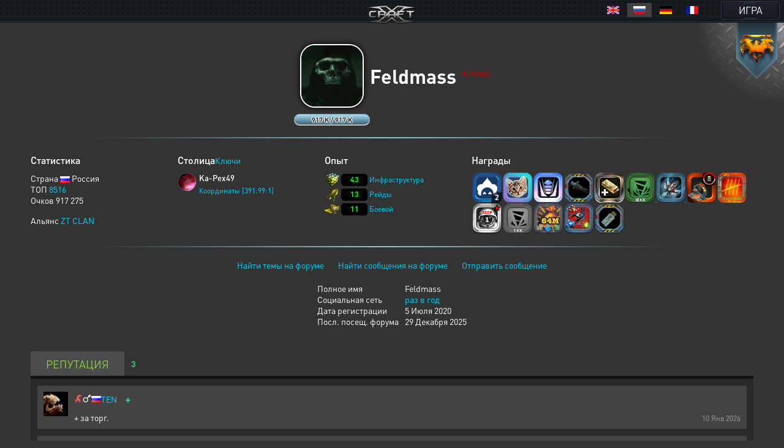

--- FILE ---
content_type: text/html; charset=UTF-8
request_url: https://xcraft.ru/user/Feldmass
body_size: 20819
content:
<!doctype html>
<html lang="ru">
<head>
	<meta charset="UTF-8">
	<meta name="viewport" content="width=device-width, user-scalable=no, initial-scale=1, maximum-scale=1">
	<meta name="description" content="Миллионы космических кораблей для эпичных боёв, тысячи игроков, сотни разнообразных зданий технологий и юнитов, десятки вариантов развития, три расы. Прикоснись к легенде в космической стратегии Xcraft." />
	<meta property="og:title" content="Feldmass - Профиль пользователя" /><meta property="og:description" content="космическая стратегия в реальном времени. Эпизод VI. Опоздавшие навсегда." /><meta property="og:image" content="/uploads/fotos_ru/6sk94mvmksf2.gif" /><meta property="og:type" content="website" />
	<title>Feldmass - Профиль пользователя</title>
	
	<link rel="stylesheet" type="text/css" href="/assets/build/jsm/28cf8dc0/assets/general-HCkaXyQP.css"><link rel="stylesheet" type="text/css" href="/assets/build/jsm/28cf8dc0/assets/profile-tKQ6wZPL.css"><link rel="stylesheet" type="text/css" href="/assets/build/jsm/28cf8dc0/assets/emoji-C9ZEu0nO.css">
	<script type="module" src="/assets/build/jsm/28cf8dc0/errors.js" id="lgr-script" data-version="14309" data-logtype="errors" crossorigin="anonymous"></script>
<script type="module" src="/assets/build/jsm/28cf8dc0/polyfills.js" crossorigin="anonymous" defer></script>

<script>
	self.globalThis = typeof globalThis !== 'undefined' ? globalThis : self;
	
	self.readyPromise = new Promise(function(resolve) {self.readyResolver = resolve});
	self.$ = function(callback) {self.readyPromise.then(callback)};
	self['Main'] = {ready: self.readyPromise};
	Main.cdn = '';
</script>

<script>var __spaceWorker = '/assets/build/jsm/28cf8dc0/Space.Worker.js';</script>
<script type="module" src="/assets/build/jsm/28cf8dc0/lang/general.ru.js" crossorigin="anonymous" defer></script>
<script type="module" src="/assets/build/jsm/28cf8dc0/general2.js" crossorigin="anonymous" defer></script>

	<script>
		(function(timestamp, timezone) {
			var date = new Date();
			self.SERVER_TIMEZONE = timezone;
			self.SERVER_TIME_OFFSET = date.getTime() - timestamp;

			self.TIMEZONE_OFFSET = (date.getTimezoneOffset() + timezone) * 60 * 1000;
			self.TIME_OFFSET = date.getTime() - timestamp - self.TIMEZONE_OFFSET;
		})(1769904897057, 180);
		window.lang = {"d":"д","h":"ч","m":"м","s":"с","continue":"Продолжить","store":"Вместимость","metal":"Металл","crystal":"Минералы","deuterium":"Веспен","energy":"Энергия","perhour_in_hour":"Доход в час","perhour_in_day":"Доход в сутки","energy_production":"Выработка","energy_consumption":"Потребление","click_to_action":"Кликните для действия","write_message":"Написать сообщение","yes":"Да","no":"Нет","week":"Неделя","load":"Загрузка","loading":"Загружается","load_error":"При загрузке произошла ошибка","requirements":"Требуется","return_battle":"Вернуться к бою","close":"Закрыть","rename":"Переименовать","phoenix_code":"Код феникса","get_phoenix_code":"Получить код Феникса","get_phoenix_code_question":"Вы действительно хотите получить код Феникса? Стоимость получения 1000 кристаллов Хайдариан","terran":"Люди","zerg":"Ксерджи","protos":"Тоссы","xel_naga":"Реликты","others":"Прочие","amount":"Количество","amount_min":"К-во","level":"Уровень","level_min":"Ур","features_name":{"shield-type":"Тип брони","size-type":"Размер","mobility-type":"Манёвренность","armor-type":"Тип брони"},"simular_units":"Данный список показывает юниты со свойством \"{1}\" и значением \"{0}\"","simular_units_title":"Юниты с характеристикой {0}","build_hide_not_requirements_build":"Показать недоступные здания &gt;&gt","build_show_not_requirements_build":"&lt;&lt; Скрыть недоступные здания ","build_hide_not_requirements_reseach":"Скрыть пока не доступные исследования","build_show_not_requirements_reseach":"Показать пока не доступные исследования","no_new_build":"Нет возможности для постройки новых зданий ","on":"включено","off":"выключено","add":"Добавить","bookmarks_add_succes":"Закладка успешно добавлена","name":"Имя","coords":"Координаты","calculated_coords":"Расчётные координаты","ahead_obstacle":"Впереди препятствие.","ahead_obstacle_tip_title":"Впереди препятствие","ahead_obstacle_tip_content":"<p>Полёт был остановлен для предотвращения столкновения с объектом.<\/p><p>Выберите другое направление полёта или облетите препятствие вручную.<\/p>","actions":"Действия","planettypes":{"1":"Планета","2":"Обломки","3":"Луна","4":"Высокая орбита","9":"Астероид","station":"Станция"},"delete_bookmarks":"Удаление ссылки","delete_bookmarks_question":"Вы действительно хотите удалить данную ссылку?","edit":"Редактировать","all":"Все","deleting_group":"Удаление группы","del_group_question":"Вы действительно хотите удалить группу","cancel":"Отмена","newname":"Новое имя","hydarian":"Кристалл хайдариан","cost":"Стоимость","RenSS":{"title":"Переименование солнечной системы","mincost_info":"Минимальная стоимость переименования равна предыдущей стоимости переименования + 1 кристалл Хайдариан","mincost":"Текущая минимальная стоимость","currentNameSet":"Текущее имя установил"},"confirm":"Подтверждение","confirming":"Подтвердить","confirm_return_fleet":"Вы уверены что хотите вернуть назад данный флот?<br \/><span style=\"color: gray\">50% топлива вернётся на объект, если отменить до окончания времени разгона.<\/span>","bad_password":"Неправильный пароль","save_settings":"Сохранить настройки","you_lost_fleet":"Это приведёт к потери вашего контроля над ним, а юниты будут брошены без связи в космическом пространстве. Продолжить?","write_pass":"Для продолжения введите пароль ","ok":"Ок","one_of_fleet_on_coords":"На эти координаты летит один из ваших флотов:<br \/>","one_of_fleet_from_coords":"С этих координат возвращается один из ваших флотов:<br \/>","checking":"Подтверждение","change_email":"Изменение Email","for_change_email":"Для того что бы изменить почту, введите пароль ","without_group":"Без группы","see_awards":"Вы можете посмотреть ваши награды в ","your_profile":"вашем профиле","you_get_medal":"Вы получили медаль","congratulations":"Поздравляем!","drop_fleet":"Бросить флот","controlling":"Управление","sas_on":"включена","sas_on_service":{"terran":"гражданский флот","zerg":"вспомогательный флот","protoss":"гражданский флот"},"sas_off":"выключена","activate_your_profile":"Для того что бы посмотреть награды <a href=\"\/activation\/\">активируйте свой аккаунт<\/a>.","kill_unit":", <span color=\"#ff4040\">сбивая юнит<\/span> ","another_death":"\/0), который уже сбит. ","rw_miss_to":"промахивается по","Y":"<span class=\"int_attack\">Орудие Ямато<\/span> ","used":"использовал","EMI":"<span class=\"int_attack\">Эми<\/span>","radiation":"<span class=\"int_attack\">Радиация<\/span>","kis_spor":"<span class=\"int_attack\">Кислотные споры<\/span>","controll":"<span class=\"int_attack\">Боевое командование<\/span>","shield_fired":"<span class=\"int_attack\">Выжигание щита<\/span>","damage_stronger":"<span class=\"int_attack\">Усиление урона<\/span>","attack_land":"<span class=\"int_attack\">атакует по площади<\/span>","matrix":"<span class=\"int_attack\">Защитная матрица<\/span>","dark_dvig":"<span class=\"int_attack\">Тёмная стая<\/span>","battle_or":"<span class=\"int_attack\">Боевое командование<\/span>","plague":"<span class=\"int_attack\">Чумой<\/span>","attack_strength":"атакует силой ","attack_suicide":"самоубийственную атаку силой","performed":"совершает","infects":"заражает","losing":"теряя","auth_error":"Ошибка авторизации","battle_not_found":"Бой не найден","undefined_answer":"Неизвестный ответ:","ally":"Альянс","points":"Очки","achiviement":"Достижения","into":"в","of":"У","rebuilt":"отправлено на восстановление","damage":"урона","mettal_":"металла","crystal_":"минералов","deuterium_":"газа веспен","get":"получил","expirience":"опыта","at_the_end":"Итого","loading_resources":"Потери при загрузке ресурсов составили","miss":"потерял","points_":"очков","play":"Воспроизвести","replay":"Воспроизвести сначала","fleet_are_met":"Флоты соперников встретились","battle_begin":"Произошёл бой между следующими флотами игроков","vs":"против","get_award":"награды","get_award_key":" ключ игрока <a target=\"_blank\" href=\"\/user\/%s%\">%s%<\/a>","not_get_award":"не смог получить ключ игрока <a target=\"_blank\" href=\"\/user\/{{ user_name }}\">{{ user_color_name | raw }}<\/a>, потому что он заблокирован ещё на {{ time }}","not_get_award_telepathist":"не смог получить ключ игрока <a target=\"_blank\" href=\"\/user\/{{ user_name }}\">{{ user_color_name | raw }}<\/a> из-за действия {{ infos(telepathist_id, 'Телепата') }}","attacks_damage":"Было нанесено урона атакующими","defenders_damage":"Было нанесено урона обороняющимися","missions":"Приказы","mission":"Приказ","has_failed":"провалены","has_failed_":"провален","lex_on_planet":"На планете Лекс(ы) игрока","has_eat":"поглотил(и)","eater_full":"ничего не смог поглотить, так как был полон","poisons":"отравленный","from":"с","to":"по","from_":"от","doesnt_kill":"не было разрушено","take":"и добыл(и)<br>","mission_poison":"Во время выполнения приказа были отравлены","fortification":"Здания выделенные <span style=\"color: #AC75DF\">фиолетовым<\/span> цветом не могут быть поглощены лексом ниже текущего уровня из-за защиты технологией фортификации или щитовой батареи.","lex_didnt_find":"Лекс не смог найти подходящих зданий для пожирания.","moon_has_destroyed":"Атакующий уничтожил луну","comet_has_destroyed":"Атакующий уничтожил комету","station_has_destroyed":"Атакующий уничтожил пиратскую станцию","has_destroyed":"Атакующий уничтожил планету обороняющегося, теперь на этом месте&nbsp;","destroyed_to_asteroid":"находится астероид.","destroyed_to_void":"образовалась пустота.","not_strong":"Текущей силы разрушителей не хватило для разрушения объекта.","chance_destruct":"Шанс уничтожения","chance_destruct_fleet":"Шанс разрушение флота","chance_destroy_moon":"Шанс уничтожения луны гравитационной волной","chance_of_kaboom":"Шанс взрыва","fleet_dead":"При уничтожении объекта из-за обратной гравитационной волны весь атакующий флот погиб.","fleet_part_dead":"При уничтожении объекта из-за обратной гравитационной волны погибли следующие флоты: ","player":"Игрок","player_":"игроком","attack_power":"Сила атаки разрушителей","destroy_moon":"разрушил луну.<br>","destroy_moon_debris":"Разрушение объекта образовало <span class=\"res-icon metal very-small\">{metal}<\/span> металла и <span class=\"res-icon crystal very-small\">{crystal}<\/span> минералов на орбите.<br>","destroy_gravity":"Уничтожители нанесли <span class=\"color-danger\">{power}<\/span> урона структуре.","destroy_gravity_lost":"Осталось <span style=color:lime>{lost}<\/span>","killers_of_player":"Разрушители игрока","not_strong_to_destroy_moon":"Мощности лунных разрушителей не хватило для уничтожения луны","miss_fleet_moon":"потерял флот {fleet} при разрушении луны","miss_fleet_no_moon":"потерял флот {fleet} при попытке уничтожить луну","grav_vol":"произвели мощную гравитационную волну.","chance_to_sestroy_fleet_moon":"Шанс уничтожения атакующего флота отражённой волной","take_planet":"успешно захватил планету.","take_station":"успешно захватил пиратскую станцию.","cant_take_planet_colon":"не смог захватить данный объект, из-за недостаточного количества слотов колонизации.","cant_take_planet_killed_colon":"не смог захватить данный объект, все колонизаторы погибли в бою.","cant_take_planet_already":"не смог захватить данный объект, т.к. он уже колонизирован.","cant_poisions":"не смог заразить","becouse_no_build":"так как такого здания нет.","becouse_no_zaraz":"так как королевы погибли в бою.","already_zar":"так как здание уже заражено.","has_zaraz":"был успешно заражён","has_zaraz_":"была успешно заражена","friend_wins":"Бой завершился ничьей.","attacker_win":"Нападающие выиграли битву! Все войска обороняющихся уничтожены или отступили.","defenders_win":"Обороняющиеся выиграли битву! Все войска атакующих уничтожены или отступили.","by_big_energy":"Благодаря огромной энергии обломки","and":"и","connect_and_moon":"соединяются, образуя новую луну Moon","connect_and_moon2":"соединяются, образуя новую луну","chance_moon":"Шанс появления луны составляет","ribbons":"Теперь на данных пространственных координатах в виде обломков находится","end_of_battle":"Итоги","round":"Раунд","open_hide":"Свернуть \/ Развернуть","shots_all_damage":"делает выстрелы общей мощностью","more":"Подробности","attack":"Атака","shields":"Щиты","armor":"Броня","rezerv":"Резерв","obluch":"Облученных","shots_amount":"Выстрелов","aplied":"применил","apply":"Применить","has_take_owner":"перехвачено","bang":"сбивая","units":"юнитов","to_the_end":"в конец","to_the_begin":"в начало","awards":"Награды","technologies":"Технологии","open_finish":"Открыть итоги","copy_adress":"Скопировать адрес","link_battle":"Ссылка на бой","next_page":"Следующая","last_page":"Последняя","previuos_page":"Предыдущая","first_page":"Первая","load_finish":"Загрузка отчёта боя","connect_error":"Ошибка соединения","try_to_refresh":"Попробуйте обновить страницу.","good_auth":"Успешная авторизация","award_inf":"Информация о награде","aggression_inf":"Агрессия к противнику","btl_save_raport":"Вы можете сохранить данный отчёт о бое в игровом блокноте.","error":"Ошибка","connect_battle":"Идёт бой, подключиться","shield_armor_damage":"урон","outlaw_attack":"Это сильный игрок, который не может атаковать вас в обычных условиях. Однако если вы атакуете его первым, ваша защита новичков будет выключена на 7 дней и в это время вас смогут атаковать любые игроки.","send":"Отправить","already_killed":"Промах","localtime":["Воскресенье","Понедельник","Вторник","Среда","Четверг","Пятница","Суббота","Января","Февраля","Марта","Апреля","Мая","Июня","Июля","Августа","Сентября","Октября","Ноября","Декабря","ое","ое","е","ое"],"vl_activate_msg":"Ваш персонаж не защищён паролем. Пожалуйста, защитите аккаунт и получите в подарок 10 ускорителей и двойную выработку.","vl_title":"Защита персонажа","vl_submit":"Защитить","retreats_fleet":"отступает флотом","entering_fleets":"вступает флотом","transportable_destruct":"потерял из-за недостатка транспортировщиков","btl_rebirth_fleet":"возрождается","btl_crashed_fleet":"от внешнего гравитационного урона разрушаются ","unit_name":"Имя","unit_hp":"Броня","unit_shield":"Щит","unit_attack":"Атака","unit_speed":"Скорость","unit_capacity":"Вместимость","unit_consumption":"Топливозатраты","unit_destruction":"Урон по структуре (в минуту)","battle_artefact_fail_mission":"Не смог захватить ни одного артефакта, миссия провалена.","capture":"захватил","btl_debris_out_of_battle":"За прошедший бой было образовано","btl_debrises":"обломков","emergency_reloader_title":"Перезагрузка страницы","emergency_reloader":"Внимание. Через {time} произойдёт принудительная перезагрузка страницы.<br\/>Все не сохраненёные или не отправленные данные будут утеряны, для избежания этого завершите все активные действия.<br\/>Чтобы не ждать, вы можете нажать кнопку «Обновить сейчас».","emergency_reloader_reload_now":"Обновить сейчас","after_share_message":"Траектория флота сделана общевидимой в галактике для ваших союзников","btl_hold_debrices":"Из трюмов кораблей выпало","btl_hold_debrices_deuterium":"и улетучилось","destrict_ally_bank":"После разрушения <a data-infos=\"91\" href=\"\/infos\/?gid=91\">банка альянса<\/a> по планете было рассыпано","month":"месяц","gl_erro_load_planet":"Ошибка загрузки информации о планете.","at":"в","attack_modal_title":"Внимание!","attack_modal_text":"<span style=\"color: yellow;\">На вашу планету напали. Управляйте боевыми кораблями для эффективнейшего распределения боевых единиц.<\/span>","attack_modal_button":"В бой!","request_acces":"Заявка успешно отправлена","show_table_requests":"Показать таблицу заявок","hide_table_request":"Скрыть таблицу заявок","zerg_insect_diagonal":"Сущность не умеет летать по диагонали!","fl_spam":"спам-флот","fl_spam_text":"[is_detected][is_enabled]Скрыто[\/is_enabled][is_disabled]Может быть скрыто[\/is_disabled]: {amount} спам-флотов с общим количеством очков {points}.[is_enabled]<br><br>При отключении фильтра, все флоты ({amount}) будут отображены. В этом случае, может произойти сбой браузера, который приведет к его падению или зависанию.[\/is_enabled][\/is_detected]","fl_total_amount":"Общая численность","fl_robbery_no_priority":"Без приоритета","fl_autoreturn_swith_off":"Выключен","fl_autoreturn_swith_on":"Включен","fl_combat_force":"Пригласить союзника в атаку","fl_destroy_rockets":"Уничтожить ракеты","fl_fleet_return_time":" Флот вернётся назад","fl_gamer":"игрока","fl_in_battle":"В бою","fl_reach_target":"Достигнет цели","fl_recall":"Отозвать","fl_return_fleet":"Отзыв флота","fl_return_in":"Прилетит в","fl_sending":"Отправка","fl_server_time":"время сервера","fl_settings":"Параметры","fl_settings_autoreturn":"Авто-возврат при отсутствии обломков","fl_settings_autoreturn_occupation":"Авто-возврат при заполнении трюмов","fl_settings_agr":"Агрессия","fl_settings_battle_begin_alarm":"Оповещение о начале боя","battle_begin_alarm_help":"При достижении флотом конечных координат и начале боя прозвучит сигнал","fl_resource_priority":"Приоритет вывозимых ресурсов при грабеже","fl_share_fleet":"Раскрыть флот","fl_share_delete":"Удалить видимость флота","fl_flight_visibility":"Видимость полета","fl_flight_visibility_unknown":"Неизвестно, однако это поправимо, с помощью <a href=\/infos\/?gid=641 data-infos=641>Телепата<\/a> вы сможете видеть игроков, которым видно ваш полет.","fl_throw_res_mouseover":"Выбросить ресурсы","fl_teleport":"Телепорт флота","fl_throw_select_all_res":"Все","fl_time_arrival":"Вернётся","fl_txtinfo_fleet_owner":"Ваш флот ","fl_txtinfo_fleet_return_with":" возвращается с ","fl_txtinfo_fleet_start_to":" отправлен на ","fl_txtinfo_fleet_start_with":" стартовавший с ","fl_txtinfo_fleet_target":"Чужой флот ","fl_txtinfo_fleet_target_time":" и достигнет цели ","fl_txtinfo_fleet_with_mission":" с приказом ","flf_finishtime":"Окончание","flf_timeleft":"Осталось","flf_totarget":"до цели","flfres_metall":"металл","flfres_mineral":"минерал","flfres_vespen":"веспен","teleport_fleet":"Призвать флот","teleport_fleet_help":"Вы действительно хотите призвать данный флот? Он будет призван в оборону трибунала за 6 минут.","flf_holding":"удерж.","flf_return":"возврат","flf_transportingres":"Перевозимые ресурсы","battle_begin_come":"Идёт бой, подключиться","control":"Управлять","feat_begin_come":"Перейти в обзор флота","simulator_on":"Войти в ручной режим","flf_btn_battle_report":"Посмотреть боевой отчет","kick_fleet":"Бросить флот","fl_returned":"Возвращается","fl_flying_fleets":"Слотов","fl_expeditions":"эксп.","fl_no_flying_fleets":"Нет флотов в полёте","fl_retreat":"Выйдет из боя через ","fl_warm_up_end":"Разгон","combat_report":"Боевой отчёт","connect_battle_text":"Подключиться к бою","gl_fleets_on_coords":"Флоты в полете","flf_compoundfleet":"Состав флота","sys_planettypes":{"1":["Планет","Планета","Планеты","Планету","Планеты","Планете","Планете"],"2":["Полей обломков","Поле обломков","Поля обломков","Поле обломков","Поля обломков","Поле обломков","Полю обломков"],"3":["Лун","Луна","Луны","Луну","Луны","Луне","Луне"],"31":["Насекомых сущностей","Насекомая сущность","Насекомой сущности","Насекомую сущность","Насекомой сущности","Насекомой сущности","Насекомой сущности"],"3.1":["Насекомых сущностей","Насекомая сущность","Насекомой сущности","Насекомую сущность","Насекомой сущности","Насекомой сущности","Насекомой сущности"],"4":["Координат","Координаты","Координат","Координаты","Координат","Координатах","Координатам"],"41":["Средней орбиты","Средняя орбита","Средней орбиты","Среднюю орбиту","Средней орбиты","Средней орбите","Средней орбите"],"5":["Пустоты","Пустота","Пустоты","Пустоту","Пустоты","Пустоте","Пустоте"],"6":["Кротовых нор","Кротовая нора","Кротовые норы","Кротовую нору","Кротовой норы","Кротовой норе","Кротовой норе"],"9":["Астероидов","<a href=\/infos\/?gid=asteroid data-infos=asteroid>Астероид<\/a>","Астероиды","Астероид","Астероида","Астероиде","Астероиду"],"7":{"0":"ППС","2":"ППС","3":"ППС","4":"ППС","5":"ППС","6":"ППС","1":"<a href=\"\/infos\/?gid=pps\" data-infos=\"pps\">ППС<\/a>"},"72":["Станций","Станция","Станции","Станцию","Станции","Станции","Станции"],"111":["Алстанций","Алстанция","Алстанции","Алстанцию","Алстанции","Алстанции","Алстанции"],"12":["Врат","<a href=\"\/infos\/?gid=gate_statuses\" data-infos=\"gate_statuses\">Врата<\/a>","Врат","Врата","Врат","Вратах","Вратам"],"13":["Комет","<a href=\"\/infos\/?gid=comet\" data-infos=\"comet\">Комета<\/a>","Кометы","Комету","Кометы","Комете","Комете"],"14":["Дендрариумов","Дендрариум","Дендрариума","Дендрариум","Дендрариума","Дендрариуме","Дендрариуме"],"112":["Пристаней","Пристань","Пристани","Пристань","Пристани","Пристани","Пристани"],"113":["Капсул","Капсула","Капсулы","Капсулу","Капсулы","Капсуле","Капсуле"],"114":["Банков","Банк","Банка","Банк","Банка","Банке","Банку"],"71":{"0":"Храмов","2":"Храма","3":"Храм","4":"Храмы","5":"Храме","6":"Храму","1":"<a href=\"\/infos\/?gid=temple\" data-infos=\"temple\">Храм<\/a>"},"32":["Дунклеостеев","Дунклеостей","Дунклеостеи","Дунклеостей","Дунклеостеи","Дунклеостеи","Дунклеостеи"],"90":["Силусов","Силус","Силуса","Силус","Силусы","Силусе","Силусу"],"93":["Бронисов","Бронис","Брониса","Бронис","Брониса","Бронисе","Бронису"],"94":["Атакисов","Атакис","Атакиса","Атакис","Атакисы","Атакисе","Атакису"],"95":["Щитисов","Щитиса","Щитису","Щитис","Щитисы","Щитисе","Щитису"],"8":{"0":"ОПС","2":"ОПС","3":"ОПС","4":"ОПС","5":"ОПС","6":"ОПС","1":"<a href=\"\/infos\/?gid=ops\" data-infos=\"ops\">ОПС<\/a>"},"595":["Потрошителей","Потрошитель","Потрошителя","Потрошитель","Потрошители","Потрошителе","Потрошителю"],"satellite":["Спутников","Спутник","Спутника","Спутник","Спутника","Спутнике","Спутнику"]},"online_record":"Он-лайн игроков. Рекорд: {max}","gl_arrow_help_title":"Подсказка","gl_arrow_help_text":"Перемещайтесь по экрану с зажатой кнопкой мыши чтобы достичь цели. Вы можете использовать колёсико мыши для изменения масштаба карты галактики.","teleport_gate":"Врата телепортации","infos_insect_delay":"Прыжок задержан","iface_menu_galaxy":"Галактика","agr_help":"Ваш флот вступит в бой ради выполнения приказа. Если агрессия выключена при обнаружении врага ваш флот будет отступать.","push_notify_request_title":"Уведомления","push_notify_request":"Вы хотите, чтобы мы оповещали вас об атаках, проходящих на ваши планеты, а так же о других действиях посредством системных уведомлений <b>на данном устройстве<\/b>?<br\/>Это позволит вам успеть спрятать флот и ресурсы до прилёта врага. Вы можете позже включить данные уведомления в настройках игры.","enable":"Включить","push_do_not_turn":"Не включать","push_do_not_ask":"Не спрашивать","push_enable_error":"При включении системного уведомления произошла ошибка. Вы можете повторить попытку включения в настройках оповещения.","actions_help_text":"<p>Кнопка \"Разделить\" — для отдачи приказа группе разделиться на две части. Отданные ранее приказы после разделения флота не распространяются на новую группу.<\/p>\n<p>Кнопка \"Двигаться\" — для отдачи приказа переместиться в указанную точку на поле боя. Каждый последующий такой приказ сокращает расстояние для перемещения в два раза.<\/p>\n<p>Кнопка \"Атака\" — для отдачи приказа атаковать конкретную цель.<\/p>","chat_forum_quote":"Цитата:","refresh":"Обновить","ws":{"error_title":"Ошибка подключения","errors":{"1":"При подключении к серверу возникла ошибка. Для продолжения попробуйте обновить страницу.","2":"Сессия устарела. Для продолжения обновите страницу."}},"confirm_trainer_remove":"Вы уверены, что хотите отказаться от наставника?","upload_wrong_extension":"Недопустимый формат файла","period":"Период","year":"год","years":"лет","network_error_text":"При загрузке содержимого произошла ошибка.","network_error_check":"Проверьте наличие интернет соединения и повторите попытку.","network_error_description":"Текст ошибки","network_error_details":"Показать\/Скрыть подробности","gate_error_select_output":"Выберите Врата назначения.","number_endings":{"1":"&nbsp;к","2":"&nbsp;М","3":"&nbsp;Г","4":"&nbsp;Т"},"total_cost":"Общая стоимость","total_cost_hint":"Общая стоимость уровня показывает суммарное количество ресурсов, которое потребуется затратить на все уровни, вплоть до данного, исключая уже существующие.<br>\n<span style='color:orange'>Например, если для здания построен уровень 10, то общая стоимость уровня 13 покажет сумму затрат на уровни 11, 12 и 13.<\/span>\n<br>\n<br>\nПо умолчанию, «существующий» уровень принимается равным текущему уровню объекта, но вы можете выбрать любой уровень в таблице, чтобы пересчитать общую стоимость. Щёлкните по заголовку «Ур.», чтобы увидеть общую стоимость всех уровней.","hooray":"Ура!","new_award":"Новая награда","award_msg_title":"За выполнение задания вы получили награду","open":"открыть","phalanx":"Фаланга","music":"Музыка","rt_val":null,"rt_now":"Только что","3d_disabled":"Из-за недостатка системных ресурсов не удалось отобразить 3D для текущего объекта. <a class=\"reload_3d_animation\" href=\"\">Повторить<\/a>","are_you_sure":"Вы уверены?","fl_fleet_info":"Информация о флоте","fl_current_coords":"Полётные координаты","fl_distance_to_target":"Дистанция до цели","fl_distance_from_current":"Дистанция от текущей планеты","local_coords":"Локальные координаты","fl_distance_unit":"укм.","fl_free_flight":"Свободный полет","fl_free_flight_exit":"Обзор","fl_exit_of_free_flight":"Вы действительно хотите завершить полет?","movement_time_button_cancel":"Отменить","movement_time":"Время движения","movement_speed_unit":"м\/c","renegade":"Статус флота «Ренегат»","new_fleet_vassal_text":"Можно усилить флот новой единицей!\nРасскажите друзьям и получите <span class=\"icon hydarian\"><\/span> по партнёрской программе.\nВы даже сможете получать реал!\nЕсли у вас есть <a href=\/infos\/?gid=91 data-infos=91>Банк<\/a> ваши друзья будут автоматически регистрироваться с новыми планетами рядом с вами, а вы получать % с их выработки.","new_fleet_get_vassal":"Получить <span class=\"icon hydarian\"><\/span> и ресурсы за друзей","new_fleet_share_title":"Моя империя становится сильнее с каждым днём! Теперь я могу приказать построить {name}","gun_set_target":"Навести","gun_aiming_caption":"Наведение на цель","gun_aiming_description":"Укажите локальные координаты цели для движения или стрельбы гравитационной пушки, и станция будет установлена в нужном направлении. <span style=\"color: gray\">Вы можете скопировать координаты в формате X:Y:Z и вставить в любое из полей ниже, они будут распознаны автоматически.<\/span>","bestiary_repeat":"Повторить","fleet_aiming_description":"Укажите локальные координаты цели для движения и флот будет установлен в нужном направлении. <span style=\"color: gray\">Вы можете скопировать координаты в формате X:Y:Z и вставить в любое из полей ниже, они будут распознаны автоматически.<\/span>","diameter":"Диаметр","go_to_comet_overview":"Перейти к обзору кометы","gl_fleets":"Флоты","from_coord":"Координаты вылета","craft_source":"Ингредиенты","craft_module":"Модули","craft_booster":"Бустеры","craft_recipe":"Рецепты","craft_building":"Здания","no_data":"нет данных","module_error_title":"Ошибка загрузки","module_error_info":"Произошла ошибка при загрузке требуемых ресурсов. Попробуйте перезагрузить страницу.","module_error_details":"Подробности","module_error_reload":"Перезагрузить сейчас","get_box":"забрать","emoji":"Эмодзи"};
	</script>
	<script type="application/json" id="update-page-json">{"transmissions":[],"modules":["scripts\/entries\/general\/profile.js"]}</script>
	<script nomodule src="/assets/js/outdated.js"></script>
</head>
<body lang="ru">

<div class="page-header after-both page-header_with-lang">
	<a href="/" class="page-header-logo"></a>

	<nav class="page-header-menu after-both" id="menu">
		<a href="/" class="no-link-decor page-header-btn page-header-menu-btn"><span class="page-header-btn-text">ИГРА</span></a>
	</nav>

			<div class="page-header-lang">
			<style>
.langsel{
	background: #000;
	display: inline-block;
	margin: 10px;
	position: absolute;
	padding: 5px;
	top: 0;
	right: 0;
	text-align: right;
	z-index: 999;
}
.langsel a{
	position:relative;
	display: inline-block;
	cursor:pointer;
	width:40px;
	height:23px;
}
.langsel a:hover{
	background: #202020;
	border: 0;
	text-decoration: none;
}
.langsel a.selected{
	background: #404040;
}
.langsel a:before {
	content:'';
	display:block;
	position:absolute;
	top:50%;
	left:50%;
	margin-left:-10px;
	margin-top:-7px;
	width:20px;
	height:13px;
	background:url("/images/lang/lang-icons.png") 0 0 no-repeat;
}
.langsel a.fr:before {
	background-position:-24px 0;
}
.langsel a.en:before {
	background-position:-48px 0;
}
.langsel a.de:before {
	background-position:-72px 0;
}
.langsel a.uk:before {
	background-position:-96px 0;
}
</style>

<div class="langsel">
	<a data-lang="en" title="English" class="en"></a>
	<a data-lang="ru" title="Русский" class="ru selected"></a>
	<a data-lang="de" title="Deutsch" class="de"></a>
	<a data-lang="fr" title="French" class="fr"></a>
	</div>

<script type="text/javascript">
	(function(){
		var langKey = "Xcraft_lang";
		var blocks = document.getElementsByClassName('langsel');
		for (var b = 0; b < blocks.length; b++) {
			for (var i = 0; i < blocks[b].children.length; i++) {
				blocks[b].children[i].addEventListener('click', function () {
					var name = this.dataset['lang'];
					const expire = new Date((new Date()).getTime() + 86400 * 365 * 1000);
					document.cookie = langKey + '=' + name + ';path=/;expires=' + expire.toUTCString() + ';Secure=true;SameSite=None';
					document.location.reload();
				});
			}
		}
	})();
</script>		</div>
	</div>
<div class="page-content race_terran raceTpl_terran">
	<div class="page-container">
		<div class="profile-info after-both delimiter-line-bottom">
			<div class="profile-avatar-wrapper row" data-uid="3521891">
				<div class="profile-avatar-container">
					<img src="/uploads/fotos_ru/6sk94mvmksf2.gif" alt="Feldmass" class="profile-avatar">
				</div>

				
				<div class="profile-signal signal_level" data-action="attack" data-uid="3521891" data-current="917275" data-total="917275" data-title="Уровень сигнала">
					<div class="profile-signal-current current"></div>
					<span class="profile-signal-text">917 K / 917 K</span>
				</div>
			</div>

			<div class="profile-user">
				<div class="profile-nick ">
                    <span class='user_sign'></span><span class=" noplayer ">Feldmass</span> 					<sup>HUMANS</sup>
				</div>

							</div>
		</div>

		<div class="profile-stats after-both delimiter-line-bottom">
			<!-- общая информация -->
			<div class="profile-stats-common">
				<div class="profile-stats-header">
					<div class="profile-stats-title">Статистика </div>
				</div>
				<div class="profile-stats-content">
										<div class="profile-stats-row">
						Страна 
													<span class="flag flag-ru"></span> Россия
											</div>
										<div class="profile-stats-row">
						ТОП  <a href='/stat/?id=3521891'>8516</a>					</div>
					<div class="profile-stats-row">
                        Очков  917 275
					</div>

										<div class="profile-stats-row profile-stats-row_alliance">
                        Альянс 
						<a href="/alliance/15141/">ZT CLAN</a>
					</div>
					
									</div>
			</div>
			<div class="profile-stats-capital">
				<div class="profile-stats-header">
					<div class="profile-stats-title">Столица </div>
					<a href="/overview/keys/">Ключи</a>
				</div>
				<div class="profile-stats-content">
					<div class="profile-planet profile-capital">
						<div class="profile-planet-image-wrapper">
							<img alt="Ka-Pex49" src="/images/galaxy/planets/micro/gas_10_1.png" class="profile-planet-image">
						</div>
						<div class="profile-planet-info">
							<div class="profile-planet-name">Ka-Pex49</div>
							<div class="profile-planet-link"><a class="galaxy_coords" href="/galaxy/?mode=3&galaxy=391&system=99&planet=1">Координаты [391:99:1]</a></div>
						</div>
					</div>

                    
				</div>
			</div>
			<div class="profile-stats-exp">
				<div class="profile-stats-header">
					<div class="profile-stats-title">Опыт </div>
				</div>
				<div class="profile-stats-content">
					<table class="exp-table">
						<tbody>
						<tr>
							<td class="icon"><div class="exp-icon exp-icon_1001"></div></td>
							<td class="level"><div class="level-value">43</div></td>
							<td><a href="/infos/?gid=1001">Инфраструктура</a></td>
						</tr>
						<tr>
							<td class="icon"><div class="exp-icon exp-icon_1002"></div></td>
							<td class="level"><div class="level-value">13</div></td>
							<td><a href="/infos/?gid=1002">Рейды</a></td>
						</tr>
						<tr>
							<td class="icon"><div class="exp-icon exp-icon_1003"></div></td>
							<td class="level"><div class="level-value">11</div></td>
							<td><a href="/infos/?gid=1003">Боевой</a></td>
						</tr>
																		</tbody>
					</table>
				</div>
			</div>
			<div class="profile-stats-awards">
				<div class="profile-stats-header">
					<div class="profile-stats-title">Награды </div>
									</div>
				<div class="profile-stats-content awards-list after-both">
															<div class="medal " data-award="70136" data-award-count="2"
						 data-help="<div class=title>Выбрал сторону Деда Мороза</div><div class='content'>Участник новогоднего события. Воин света Деда Мороза.</div>"
						 data-align="top">
						<img alt="Выбрал сторону Деда Мороза" src="/images/awards/70136.png" class="medal-img">
													<div class="medal-count">2</div>						
					</div>
																				<div class="medal " data-award="70032" data-award-count="1"
						 data-help="<div class=title>Живой кот Шрёдингера</div><div class='content'>Живой кот, найденный в ящике Шрёдингера.</div>"
						 data-align="top">
						<img alt="Живой кот Шрёдингера" src="/images/awards/70032.png" class="medal-img">
													<div class="medal-count">1</div>						
					</div>
																				<div class="medal " data-award="70040" data-award-count="1"
						 data-help="<div class=title>Премиум</div><div class='content'>Обладатель данной медали имеет &lt;a href=/officier/ &gt;премиум&lt;/a&gt; аккаунт</div>"
						 data-align="top">
						<img alt="Премиум" src="/images/awards/70040.png" class="medal-img">
													<div class="medal-count">1</div>						
					</div>
																				<div class="medal " data-award="818" data-award-count="1"
						 data-help="<div class=title>Медаль флота «Джаггернаут»</div><div class='content'>Эту медаль можно обменять на 2 юнита «Джаггернаут». Если вы владеете медалью, то стоимость постройки этого юнита уменьшается на 1%. Бонус от нескольких медалей не суммируется.</div>"
						 data-align="top">
						<img alt="Медаль флота «Джаггернаут»" src="/images/awards/818.png" class="medal-img">
													<div class="medal-count">1</div>						
					</div>
																				<div class="medal " data-award="705" data-award-count="1"
						 data-help="<div class=title>День благодарения I</div><div class='content'>Увеличивает выработку металла на 1%. Выдаётся за помощь проекту в виде приобретения кристаллов Хайдариан.</div>"
						 data-align="top">
						<img alt="День благодарения I" src="/images/awards/705.png" class="medal-img">
													<div class="medal-count">1</div>						
					</div>
																				<div class="medal " data-award="728" data-award-count="1"
						 data-help="<div class=title>Мастер переработки II</div><div class='content'>Опыт переработки обломков не пропадает зря и позволяет наращивать скорость.&lt;br&gt;+2% скорости переработки ресурсов на полях обломков и &lt;a href=/infos/?gid=comet data-infos=comet&gt;кометах&lt;/a&gt;.</div>"
						 data-align="top">
						<img alt="Мастер переработки II" src="/images/awards/728.png" class="medal-img">
													<div class="medal-count">1</div>						
					</div>
																				<div class="medal " data-award="767" data-award-count="1"
						 data-help="<div class=title>Медаль 500k очков статистики</div><div class='content'>Увеличивает выработку на 0.8%, выдаётся за 500&amp;nbsp;000 набранных очков статистики</div>"
						 data-align="top">
						<img alt="Медаль 500k очков статистики" src="/images/awards/767.png" class="medal-img">
													<div class="medal-count">1</div>						
					</div>
																				<div class="medal " data-award="70001" data-award-count="1"
						 data-help="<div class=title>Медаль обнуления истощения шахты металла</div><div class='content'>Обнуляет истощение &lt;a href=/infos/?gid=1 data-infos=1&gt;шахты металла&lt;/a&gt;. После использования исчезает. Можно найти в экспедиции.</div>"
						 data-align="top">
						<img alt="Медаль обнуления истощения шахты металла" src="/images/awards/70001.png" class="medal-img">
													<div class="medal-count">1</div>						
					</div>
																				<div class="medal " data-award="709" data-award-count="1"
						 data-help="<div class=title>Космический стаж (уровень 5)</div><div class='content'>Медаль выдается за годы проведенные вместе с игрой. Количество засечек на изображении означает количество лет. Скорость разрушения построек увеличивается на 1% с каждой засечкой.</div>"
						 data-align="top">
						<img alt="Космический стаж (уровень 5)" src="/images/awards/709L5.png" class="medal-img">
													<div class="medal-count">1</div>						
					</div>
																				<div class="medal " data-award="70020" data-award-count="1"
						 data-help="<div class=title>Медаль имени Леонова</div><div class='content'>18 марта 1965 года Леонов Алексей Архипович стал первым человеком, который вышел в открытый космос. Это почти также страшно как играть в Xcraft.&lt;br&gt;Увеличивает выработку на один день.</div>"
						 data-align="top">
						<img alt="Медаль имени Леонова" src="/images/awards/70020.png" class="medal-img">
													<div class="medal-count">1</div>						
					</div>
																				<div class="medal " data-award="727" data-award-count="1"
						 data-help="<div class=title>Мастер переработки I</div><div class='content'>Опыт переработки обломков не пропадает зря и позволяет наращивать скорость.&lt;br&gt;+1% скорости переработки ресурсов на полях обломков и &lt;a href=/infos/?gid=comet data-infos=comet&gt;кометах&lt;/a&gt;.</div>"
						 data-align="top">
						<img alt="Мастер переработки I" src="/images/awards/727.png" class="medal-img">
													<div class="medal-count">1</div>						
					</div>
																				<div class="medal " data-award="732" data-award-count="1"
						 data-help="<div class=title>Расхититель планет (уровень 7)</div><div class='content'>Медаль выдается за успехи в разграблении объектов во вселенной и получении металла, минералов и веспена с них. Каждый уровень добавляет +0.33% к вместимости флота.</div>"
						 data-align="top">
						<img alt="Расхититель планет (уровень 7)" src="/images/awards/732L7.png" class="medal-img">
													<div class="medal-count">1</div>						
					</div>
																				<div class="medal " data-award="733" data-award-count="1"
						 data-help="<div class=title>Осатанелый сборщик</div><div class='content'>Ничто не может просто так валяться. Все в дом - все в семью. Повышает скорость дрона в два раза.</div>"
						 data-align="top">
						<img alt="Осатанелый сборщик" src="/images/awards/733.png" class="medal-img">
													<div class="medal-count">1</div>						
					</div>
																				<div class="medal " data-award="790" data-award-count="1"
						 data-help="<div class=title>Ключ столицы людей (Feldmass)</div><div class='content'>Ключ можно использовать в галактике для просмотра летящих флотов другого игрока.</div>"
						 data-align="top">
						<img alt="Ключ столицы людей (Feldmass)" src="/images/awards/790.png" class="medal-img">
													<div class="medal-count">1</div>						
					</div>
														</div>

							</div>
		</div>

		<div class="profile-links">
			<a href="/forum/topics/3521891/">Найти темы на форуме</a>
			<a href="/forum/posts/3521891/">Найти сообщения на форуме</a>

									<a href="/messages/?mode=write&amp;id=3521891">Отправить сообщение</a>
					</div>

		
		<div class="profile-contacts-wrapper">
			<!-- контакты -->
			<div class="profile-contacts">
				<table class="profile-contacts-table">
										<tr>
						<td class="profile-contacts-key">Полное имя</td>
						<td class="profile-contacts-value">Feldmass</td>
					</tr>
																				<tr>
						<td class="profile-contacts-key">Социальная сеть</td>
						<td class="profile-contacts-value">
							<noindex><a rel="nofollow" target="_blank" href="раз в год">раз в год</a></noindex>
						</td>
					</tr>
																				<tr>
						<td class="profile-contacts-key">Дата регистрации</td>
						<td class="profile-contacts-value">5 Июля 2020</td>
					</tr>
															<tr class="profile-contacts-row after-both">
						<td class="profile-contacts-key">Посл. посещ. форума</td>
						<td class="profile-contacts-value">29 Декабря 2025</td>
					</tr>
									</table>
			</div>

			<!-- about -->
			
			<!-- бан -->
								</div>

			</div>

	
	<div class="page-container">
		<div class="wall">
			<div class="wall-title">
				<span class="wall-title-text">Репутация</span>
				<span class="wall-title-reputation reputation-good">3</span>
			</div>

									
			<div class="wall-comments js-comments" data-wall="3521891" data-wall-hash="7f8a903a4046d0a63f7cef560dc3abf6">
				                <div class="wall-comment js-comment" id="1319934" wallid="3521891" hash="c8d32c79d810d7da0c256fc2774b2506">
    <div class="wall-comment-container after-both">
        <div class="wall-comment-date"><span class="adp_day">10</span><span class="adp_monое"> Янв</span><span class="adp_year"> 2026</span></div>
        <a href="/user/TEN" class="wall-comment-avatar-wrapper">
            <img class="wall-comment-avatar" width="100%" src="/images/noavatar_z.png" alt="TEN">
        </a>
        <div class="wall-comment-info">
            <div class="wall-comment-title">
                <div class="wall-comment-nick">
                    <span class="player_block"><i class="icon zerg"></i><i class="icon male"></i><i class="flag flag-ru" title=""></i><span class='user_sign'></span><a class=" noplayer " href="/user/TEN" target="_blank">TEN</a></span>
                    <span class="wall-comment-reputation reputation-good">+</span>
                </div>
            </div>
            <div class="wall-comment-body">
                <div class="wall-comment-text">+ за торг.</div>

                
            </div>

            
        </div>

        <div class="wall-comment-controls">
            
        </div>
    </div>

    

    <div class="wall-comment-children js-comment-children"></div>
</div>
				                <div class="wall-comment js-comment" id="1110309" wallid="3521891" hash="847f438c93c0f890eac6b0464956a4bc">
    <div class="wall-comment-container after-both">
        <div class="wall-comment-date"><span class="adp_day">4</span><span class="adp_monое"> Сен</span><span class="adp_year"> 2021</span></div>
        <a href="/user/TEN" class="wall-comment-avatar-wrapper">
            <img class="wall-comment-avatar" width="100%" src="/images/noavatar_z.png" alt="TEN">
        </a>
        <div class="wall-comment-info">
            <div class="wall-comment-title">
                <div class="wall-comment-nick">
                    <span class="player_block"><i class="icon zerg"></i><i class="icon male"></i><i class="flag flag-ru" title=""></i><span class='user_sign'></span><a class=" noplayer " href="/user/TEN" target="_blank">TEN</a></span>
                    <span class="wall-comment-reputation reputation-good">+</span>
                </div>
            </div>
            <div class="wall-comment-body">
                <div class="wall-comment-text">+</div>

                
            </div>

            
        </div>

        <div class="wall-comment-controls">
            
        </div>
    </div>

    

    <div class="wall-comment-children js-comment-children"></div>
</div>
				                <div class="wall-comment js-comment" id="753866" wallid="3521891" hash="55aaa40f13407ac446b93a36ed9e7635">
    <div class="wall-comment-container after-both">
        <div class="wall-comment-date"><span class="adp_day">9</span><span class="adp_monое"> Ноя</span><span class="adp_year"> 2020</span></div>
        <a href="/user/" class="wall-comment-avatar-wrapper">
            <img class="wall-comment-avatar" width="100%" src="/images/noavatar_t.png" alt="">
        </a>
        <div class="wall-comment-info">
            <div class="wall-comment-title">
                <div class="wall-comment-nick">
                    <span class="player_block"><i class="icon terran"></i><i class="icon male"></i><span class='user_sign'></span><a class=" noplayer player_inactive " href="/user/" target="_blank"></a></span>
                    <span class="wall-comment-reputation reputation-good">+</span>
                </div>
            </div>
            <div class="wall-comment-body">
                <div class="wall-comment-text">Спасибо за покупку и на удачу</div>

                
            </div>

            
        </div>

        <div class="wall-comment-controls">
            
        </div>
    </div>

    

    <div class="wall-comment-children js-comment-children"><div class="wall-comment-child js-comment" id="754101">
    <div class="wall-comment-container after-both">
        <div class="wall-comment-date"><span class="adp_day">11</span><span class="adp_monое"> Ноя</span><span class="adp_year"> 2020</span></div>
        <a href="/user/Feldmass" class="wall-comment-avatar-wrapper">
            <img class="wall-comment-avatar" width="100%" src="/uploads/fotos_ru/6sk94mvmksf2.gif" alt="Feldmass">
        </a>
        <div class="wall-comment-info">
            <div class="wall-comment-title">
                <div class="wall-comment-nick">
                    <span class="player_block"><i class="icon terran"></i><i class="icon male"></i><i class="flag flag-ru" title=""></i><span class='user_sign'></span><a class=" noplayer " href="/user/Feldmass" target="_blank">Feldmass</a></span>
                </div>
            </div>
            <div class="wall-comment-body">
                <div class="wall-comment-text">взаимно</div>
            </div>
        </div>

        <div class="wall-comment-controls">
            
        </div>
    </div>
</div></div>
</div>
							</div>

					</div>
	</div>
</div>

<div id="signal_level">
	<div class="menu">
		<ul>
			<li class="first"><a href="javascript:void(0)" data-href="/engine/forum/ajax/game.info.php">Обзор</a></li>
			<li class="attack"><a href="javascript:void(0)" data-href="/engine/forum/ajax/game.attack.php">Глушить сигнал</a></li>
			<li><a href="javascript:void(0)" data-href="/engine/forum/ajax/game.market.php">Магазин</a></li>
			<li><a href="javascript:void(0)" data-href="/engine/forum/ajax/game.logs.php">Мои логи</a></li>
			<li class="attack"><a href="javascript:void(0)" data-href="/engine/forum/ajax/game.logs.php">Логи врага</a></li>
			<li><a href="javascript:void(0)" data-href="/engine/forum/ajax/game.faq.php">Помощь</a></li>
		</ul>
		<div class="spacer"></div>
	</div>
	<div class="content content_ajax">
		&nbsp;
	</div>
</div>

<div class="system-messages"></div>
</body>
</html>

--- FILE ---
content_type: text/css
request_url: https://xcraft.ru/assets/build/jsm/28cf8dc0/assets/profile-tKQ6wZPL.css
body_size: 18925
content:
.signal_level{background-color:#fff;border:1px solid #7B8EA0;border-radius:9px;box-shadow:inset 0 1px 2px #00000080,0 1px #fff;cursor:pointer;margin-top:10px;height:18px;overflow:hidden;position:relative;text-align:center}.signal_level .current{background:linear-gradient(to bottom,#a6def2,#416275) #84bede;position:absolute;top:0;left:0;height:100%;width:0;z-index:1}.signal_level span{color:#000;display:inline-block;font-size:10px;margin-top:-6px;position:absolute;top:50%;left:0;text-align:center;text-decoration:none;text-shadow:-1px -1px 1px #fff,-1px 1px 1px #fff,1px -1px 1px #fff,1px 1px 1px #fff,0 0 1px #fff;width:100%;z-index:9}.signal_level_blocked{border:1px solid #808080}.signal_level_blocked .current{background:#cfcfcf none}#signal_level{display:none;background-color:#fff}#signal_level .menu{background:transparent none;padding:0;margin:0;width:auto}#signal_level .menu .spacer{background:#7b8ea0 url([data-uri]) repeat-x top left;border-left:1px solid #768A9D;border-right:1px solid #5D7287;border-top:1px solid #495E73;border-bottom:1px solid #4B6177;padding:1px}#signal_level .menu ul{list-style:none;margin:0;padding:0}#signal_level .menu ul:after{float:none!important;clear:both!important;content:".";display:block!important;height:0;visibility:hidden}#signal_level .menu ul li{background:#f2f4f5 url([data-uri]) repeat-x top left;float:left;display:inline-block;margin:0}#signal_level .menu ul li a{color:#004a7f;display:inline-block;padding:5px 15px;text-decoration:none;white-space:nowrap}#signal_level .menu ul li a:hover{text-decoration:underline}#signal_level .menu ul li.active a{color:#626b94;font-weight:700}#signal_level .content{color:#000;font-size:11px;text-align:left;overflow:auto;height:413px;width:100%;padding:8px;max-width:590px}#signal_level .content_ajax{background:#fff url(/assets/build/jsm/28cf8dc0/assets/signal_level_ajax-BwRYCXSO.gif) no-repeat center center;min-height:100px;min-width:100px}#signal_level .sidebar{float:left;clear:both;padding:0 10px;width:125px}#signal_level .sidebar_content{padding:0 10px;margin-left:145px}#signal_level .uinfo{width:125px}#signal_level .uinfo .nickname{color:#000;font-size:16px;font-weight:700;margin-bottom:10px;max-width:125px;overflow:hidden;position:static;text-align:center;text-overflow:ellipsis;white-space:nowrap}#signal_level .uinfo .avatar{background-repeat:no-repeat;background-position:center center;background-size:cover;border:2px solid #fff;border-radius:24px;box-shadow:0 0 10px #000;margin:0 10px 10px;overflow:hidden;text-align:center;height:100px;width:100px}#signal_level .uinfo .avatar img{border-radius:24px;display:inline-block}#signal_level .uinfo .points_text{color:#000;font-size:11px;margin-bottom:5px}#signal_level .sidebar_content h1:first-child{margin-top:0}#signal_level .sidebar_content .info_effect{color:#000;font-size:11px;margin:10px 0;overflow:hidden;text-overflow:ellipsis;white-space:nowrap}#signal_level .sidebar_content .info_effect span{float:right}#signal_level .signal_level{cursor:default}#signal_level .exception{border:1px solid orange;box-shadow:0 0 5px orange;color:#000;font-size:11px;margin:10px;padding:5px 10px}#signal_level h1{font-size:16px;margin:10px 0;color:gray}.clearfix{float:none!important;clear:both!important;content:".";display:block!important;height:0;visibility:hidden}#signal_level .info_weapon{margin:10px 0}#signal_level .info_weapon td{cursor:default;vertical-align:top}#signal_level .info_weapon .icon{text-align:center;width:32px}#signal_level .info_weapon .icon img{max-height:64px;max-width:64px;min-height:32px;min-width:32px}#signal_level .info_weapon .name{color:gray;font-size:11px;padding:3px 10px}#signal_level .info_weapon .name label{color:#000;display:block;font-size:11px;font-weight:700;margin-bottom:1px}#signal_level .info_weapon .action{font-size:11px;width:100px;white-space:nowrap}#signal_level .info_weapon .action span{font-style:italic;text-align:right}#signal_level .info_weapon .action .activate{background-color:#626b94;border:2px solid #fff;border-radius:5px;box-shadow:0 0 3px #000;color:#fff;cursor:pointer;font-weight:700;padding:5px 10px;text-shadow:1px 1px 0 #000;text-align:center}#signal_level .info_weapon .action .activate:hover{background-color:#ff4500}#signal_level .info_items .item{box-shadow:0 0 2px gray;cursor:pointer;float:left;margin:5px;height:50px;width:50px;position:relative}#signal_level .info_items .item img{max-height:50px;max-width:50px;min-height:32px;min-width:32px}#signal_level .info_items .item span{background:#e0e0e0;border-radius:3px;color:#000;font-weight:700;padding:3px 5px;position:absolute;bottom:0;right:0;text-shadow:1px 1px 0 #fff}#signal_level .info_items_artifacts .item{cursor:default}#signal_level .heal_effect{margin:10px 0}#signal_level .heal_effect label{display:block;color:gray}#signal_level .heal_effect span{display:block;color:#00cf00;font-family:sans-serif;font-size:36px;font-weight:700;overflow:hidden;text-overflow:ellipsis;white-space:nowrap}#signal_level .versus{background:transparent url(/assets/build/jsm/28cf8dc0/assets/versus-g-R4lryv.png) no-repeat center center;min-height:100px;min-width:100px}#signal_level .attack_button{background:#ff6f00;border:solid #ffffff 3px;border-radius:10px;box-shadow:0 0 10px #000;color:#fff;cursor:pointer;display:inline-block;font-size:24px;font-weight:700;margin:20px 0;padding:10px 20px;text-decoration:none;text-shadow:1px 1px 0px #000000}#signal_level .attack_button:hover{background:red}#signal_level .attack_result{padding:0 50px;vertical-align:middle!important;white-space:nowrap}#signal_level .attack_result label{color:#ff4500;font-family:sans-serif;font-size:36px;font-weight:700;white-space:nowrap}#signal_level .attack_result_green label{color:#00cf00}#signal_level .market .market_item{box-shadow:0 0 3px #000;border-radius:10px;padding:10px;margin:10px}#signal_level .market .market_item:hover{box-shadow:0 0 6px #000}#signal_level .market .market_item .image{clear:none;float:left;display:inline-block;position:relative;margin:0 10px 0 0}#signal_level .market .market_item .image img{max-height:96px;max-width:96px;min-height:48px;min-width:48px}#signal_level .market .market_item .image span{background:#e0e0e0;border-radius:3px;color:#000;font-weight:700;padding:3px 5px;position:absolute;bottom:0;right:0;text-shadow:1px 1px 0 #fff}#signal_level .market .market_item .item{margin:0 0 0 106px}#signal_level .market .market_item .item label{display:block;font-size:14px;font-weight:700;margin-bottom:10px}#signal_level .market .market_item .item label:hover{color:inherit}#signal_level .market .market_item .item .desc,#signal_level .info_weapon .desc{font-size:11px;margin:10px 0;text-align:left!important}#signal_level .market .market_item .item .desc td,#signal_level .info_weapon .desc td{color:#404040;padding:1px 3px}#signal_level .market .market_item .item .desc td:first-child,#signal_level .info_weapon .desc td:first-child{padding-left:0;text-align:right}#signal_level .market .market_item .action{float:right;clear:none;margin:0 0 0 10px;width:120px;z-index:1}#signal_level .market .market_item .price{background:url(/assets/build/jsm/28cf8dc0/assets/haid_small-BK41g3oM.png) no-repeat center left;font-size:15px;font-weight:700;padding-left:22px;overflow:hidden;height:20px;text-overflow:ellipsis;white-space:nowrap}#signal_level .market .market_item .buy,#signal_level .market .market_item .activate{background-color:#626b94;border:2px solid #fff;border-radius:5px;box-shadow:0 0 3px #000;color:#fff;cursor:pointer;font-weight:700;padding:5px 10px;text-shadow:1px 1px 0 #000;text-align:center}#signal_level .market .market_item .buy:hover,#signal_level .market .market_item .activate:hover{background-color:#ff4500}#signal_level .market .market_item div,#signal_level .market .market_item .action span{margin:10px 5px}#signal_level .market .market_item .action span{text-align:right;font-style:italic}#signal_level .logs{font-size:11px;color:#000}#signal_level .logs thead{border-bottom:1px dotted #cfcfcf}#signal_level .logs th{color:gray;padding:5px 10px}#signal_level .logs td{cursor:default;padding:1px 10px}#signal_level .logs tr:hover{background-color:#efefef}#signal_level .logs thead tr:hover{background:transparent;cursor:default}#signal_level .logs [data-uid]{cursor:pointer}#signal_level .logs [data-uid]:hover{color:#ff4500!important}#signal_level .logs .iteration{color:gray;text-align:right}#signal_level .logs .avatar{padding:3px 0;width:28px}#signal_level .logs .avatar div{background-repeat:no-repeat;background-position:center center;background-size:cover;border:1px solid #fff;border-radius:5px;box-shadow:-1px -1px gray,-1px 1px gray,1px -1px gray,1px 1px gray;overflow:hidden;height:24px;width:24px}#signal_level .logs .nickname{font-size:16px;font-weight:700;color:#000;max-width:125px;overflow:hidden;position:static;text-overflow:ellipsis;white-space:nowrap}#signal_level .logs .damage{color:#000;font-family:sans-serif;font-size:22px;font-weight:700;text-align:center;padding:0 30px;white-space:nowrap}#signal_level .logs .damage_red{color:#ff4500}#signal_level .logs .damage_green{color:#00cf00}.body_lock{overflow:hidden}.ui-widget-overlay{background-color:#0009;position:fixed;top:0;left:0;width:100%!important;height:100%!important;cursor:pointer}.row .avatar{position:relative;display:inline-block;overflow:hidden}.row .avatar img:first-child{z-index:0}.row .avatar img.effect{position:absolute;transform-origin:center center 0}.f_textarea,.f_input,.f_select,.f_button{color:#cfcfcf;border-radius:3px;border:1px solid #4d4d4d}.f_textarea:focus,.f_input:focus,.f_select:focus,.f_button:focus{border-color:#fff}.f_textarea{background-color:#333;resize:vertical;padding:5px}.f_input,.f_select{line-height:18px;padding:2px 5px;background:linear-gradient(to bottom,#171717,#3b3b3b) #3b3b3b}.f_button{cursor:pointer;padding:4px 10px 6px}.f_button:not(:hover){background:linear-gradient(to bottom,#626262,#121212) #121212}.f_button:hover{background:linear-gradient(to top,#626262,#121212) #121212}.f_button.loading{color:transparent}.f_button.loading:after{content:"";display:block;font-size:3px;border-radius:50%;position:absolute;animation:btnloader 1.1s infinite ease;transform:translateZ(0);width:1em;height:1em;margin:-2px auto 0;z-index:1;top:50%;left:50%}@keyframes btnloader{0%,to{box-shadow:0 -2.6em #fff,1.8em -1.8em #fff3,2.5em 0 #fff3,1.75em 1.75em #fff3,0 2.5em #fff3,-1.8em 1.8em #fff3,-2.6em 0 #ffffff80,-1.8em -1.8em #ffffffb3}12.5%{box-shadow:0 -2.6em #ffffffb3,1.8em -1.8em #fff,2.5em 0 #fff3,1.75em 1.75em #fff3,0 2.5em #fff3,-1.8em 1.8em #fff3,-2.6em 0 #fff3,-1.8em -1.8em #ffffff80}25%{box-shadow:0 -2.6em #ffffff80,1.8em -1.8em #ffffffb3,2.5em 0 #fff,1.75em 1.75em #fff3,0 2.5em #fff3,-1.8em 1.8em #fff3,-2.6em 0 #fff3,-1.8em -1.8em #fff3}37.5%{box-shadow:0 -2.6em #fff3,1.8em -1.8em #ffffff80,2.5em 0 #ffffffb3,1.75em 1.75em #fff,0 2.5em #fff3,-1.8em 1.8em #fff3,-2.6em 0 #fff3,-1.8em -1.8em #fff3}50%{box-shadow:0 -2.6em #fff3,1.8em -1.8em #fff3,2.5em 0 #ffffff80,1.75em 1.75em #ffffffb3,0 2.5em #fff,-1.8em 1.8em #fff3,-2.6em 0 #fff3,-1.8em -1.8em #fff3}62.5%{box-shadow:0 -2.6em #fff3,1.8em -1.8em #fff3,2.5em 0 #fff3,1.75em 1.75em #ffffff80,0 2.5em #ffffffb3,-1.8em 1.8em #fff,-2.6em 0 #fff3,-1.8em -1.8em #fff3}75%{box-shadow:0 -2.6em #fff3,1.8em -1.8em #fff3,2.5em 0 #fff3,1.75em 1.75em #fff3,0 2.5em #ffffff80,-1.8em 1.8em #ffffffb3,-2.6em 0 #fff,-1.8em -1.8em #fff3}87.5%{box-shadow:0 -2.6em #fff3,1.8em -1.8em #fff3,2.5em 0 #fff3,1.75em 1.75em #fff3,0 2.5em #fff3,-1.8em 1.8em #ffffff80,-2.6em 0 #ffffffb3,-1.8em -1.8em #fff}}.form-check input[type=checkbox],.form-radio input[type=radio]{position:absolute;width:1px;height:1px;overflow:hidden;clip:rect(0 0 0 0)}.form-check input[type=checkbox]+label,.form-radio input[type=radio]+label{position:relative;display:inline-block;vertical-align:initial;padding-left:24px;-webkit-user-select:none;-moz-user-select:-moz-none;user-select:none;line-height:14px}.form-check input[type=checkbox]+label:before,.form-radio input[type=radio]+label:before{content:"";display:block;position:absolute;left:0}.form-check input[type=checkbox]:disabled+label,.form-radio input[type=radio]:disabled+label{opacity:.2}.form-check input[type=checkbox]+label:before{top:1px;width:13px;height:13px;border-radius:2px;border:1px solid #acacac}.form-check input[type=checkbox]+label:not(:hover):before{background-color:#fff}.form-check input[type=checkbox]+label:hover:before{background-color:#acacac}.form-check input[type=checkbox]:checked+label:before{background-image:url([data-uri]);background-position:50% 50%;background-repeat:no-repeat;background-color:#8fffb9;border-color:#269951}.form-check input[type=checkbox]:checked+label:hover:before{opacity:.8}.form-radio input[type=radio]+label:before{top:2px;width:11px;height:11px;border-radius:50%;border:2px solid #dedede;background-color:#dedede;box-shadow:0 0 0 1px #acacac}.form-radio input[type=radio]:checked+label:before{background-color:#269951;border-color:#8fffb9;box-shadow:0 0 0 1px #269951}.form-radio input[type=radio]:disabled+label:hover:before{background:#dedede;border-color:#dedede}.f-field-light{background:linear-gradient(to top,#fff,#efefef);border:1px solid #acb6be;border-radius:3px}.f-field-light:focus{border-color:#2c9afb}input.f-field-light,select.f-field-light{line-height:18px;padding:2px 5px}textarea.f-field-light{resize:vertical;padding:5px;min-height:24px}.player_self{color:#9fff4a}.player_weak{color:#43af01}.player_strong{color:#ff9494}.player_equal{color:#ff3e3e}.player_friend{color:#ff0}.player_ally{color:orange}.player_ally_nap{color:#eb6710}.player_on_vacation{border:2px solid rgba(0,153,255,.5)}.player_inactive{background-color:#99999926}.player_outlaw{background-color:#98031526}.player_on_vacation,.player_inactive,.player_outlaw{display:inline-block;padding:2px 5px 3px;border-radius:5px}.player_banned{text-decoration:line-through}#helpContent{max-width:400px;position:absolute;visibility:hidden;display:none}#helpContent>.rowHelp{display:none;position:absolute;width:0;height:0;border-style:solid;border-color:transparent;z-index:1}#helpContent>.rowHelp:before{content:"";display:block;border-style:solid;border-color:transparent;position:absolute}#helpContent.left .rightRow{display:block;right:-11px;top:50%;margin-top:-7px;border-width:7px 6px}#helpContent.left .rightRow:before{right:-3px;top:-6px;border-width:6px 5px}#helpContent.top .bottomRow{display:block;bottom:-11px;left:50%;margin-left:-7px;border-width:6px 7px}#helpContent.top .bottomRow:before{bottom:-4px;left:-5px;border-width:5px}#helpContent.right .leftRow{display:block;left:-11px;top:50%;margin-top:-7px;border-width:7px 6px}#helpContent.right .leftRow:before{left:-3px;top:-6px;border-width:6px 5px}#helpContent.bottom .topRow{display:block;top:-11px;left:50%;margin-left:-7px;border-width:6px 7px}#helpContent.bottom .topRow:before{top:-4px;left:-5px;border-width:5px}#textHelpContent,.textHelpContent{border:1px solid;border-radius:5px;position:relative;padding:5px 12px 7px;text-align:center}#textHelpContent *,.textHelpContent *{position:relative}#textHelpContent>.title,.textHelpContent>.title{font-size:16px;line-height:22px;padding-left:7px;padding-right:7px;margin-left:-7px;margin-right:-7px}#textHelpContent>.title:not(:only-child),.textHelpContent>.title:not(:only-child){border-bottom-width:1px;border-bottom-style:solid;margin-bottom:7px;padding-bottom:3px}#textHelpContent>.title .level,.textHelpContent>.title .level{display:inline-block;font-size:14px;line-height:14px;vertical-align:text-bottom;padding:2px 5px 3px;border-radius:4px;min-width:19px}#textHelpContent>.content.specifications p,.textHelpContent>.content.specifications p,#textHelpContent>.content>.specifications p,.textHelpContent>.content>.specifications p{line-height:14px;margin:5px 0;display:flex;flex-flow:row nowrap;align-content:stretch}#textHelpContent>.content.specifications p>.key,.textHelpContent>.content.specifications p>.key,#textHelpContent>.content>.specifications p>.key,.textHelpContent>.content>.specifications p>.key,#textHelpContent>.content.specifications p>.dotted,.textHelpContent>.content.specifications p>.dotted,#textHelpContent>.content>.specifications p>.dotted,.textHelpContent>.content>.specifications p>.dotted,#textHelpContent>.content.specifications p>.value,.textHelpContent>.content.specifications p>.value,#textHelpContent>.content>.specifications p>.value,.textHelpContent>.content>.specifications p>.value{display:block}#textHelpContent>.content.specifications p>.key,.textHelpContent>.content.specifications p>.key,#textHelpContent>.content>.specifications p>.key,.textHelpContent>.content>.specifications p>.key{text-align:left;padding-right:3px}#textHelpContent>.content.specifications p>.dotted,.textHelpContent>.content.specifications p>.dotted,#textHelpContent>.content>.specifications p>.dotted,.textHelpContent>.content>.specifications p>.dotted{border-bottom:1px dotted;flex-grow:1}#textHelpContent>.content.specifications p>.value,.textHelpContent>.content.specifications p>.value,#textHelpContent>.content>.specifications p>.value,.textHelpContent>.content>.specifications p>.value{text-align:right;padding-left:3px}.js-progress{-webkit-user-select:none;-moz-user-select:-moz-none;user-select:none;box-shadow:inset 0 1px 1px #162231;border-radius:6px;height:5px;padding:1px;overflow:hidden;position:relative}.js-progress>div{border-radius:6px;height:3px;transition:width .25s linear}.js-progress.blue>div{background:#8ae1f9}.js-progress.green>div{background:#acf98a}@media all and (max-width:767px){.js-progress{background:#1d5f75}}@media all and (min-width:768px){.js-progress{background:url(/assets/build/jsm/28cf8dc0/assets/line-10-CW9CR0Bs.png) 0 50% repeat-x #22344a}}#helpContent.left .rightRow,.helpContent.left .rightRow{border-left-color:#355f6d}#helpContent.left .rightRow:before,.helpContent.left .rightRow:before{border-left-color:#202f46}#helpContent.top .bottomRow,.helpContent.top .bottomRow{border-top-color:#355f6d}#helpContent.top .bottomRow:before,.helpContent.top .bottomRow:before{border-top-color:#122032}#helpContent.right .leftRow,.helpContent.right .leftRow{border-right-color:#355f6d}#helpContent.right .leftRow:before,.helpContent.right .leftRow:before{border-right-color:#202f46}#helpContent.bottom .topRow,.helpContent.bottom .topRow{border-bottom-color:#355f6d}#helpContent.bottom .topRow:before,.helpContent.bottom .topRow:before{border-bottom-color:#293a54}#textHelpContent,.textHelpContent{background:#122032;background:-moz-linear-gradient(top,#293a54 0%,#293a54 15%,#122032 100%);background:-webkit-linear-gradient(top,#293a54 0%,#293a54 15%,#122032 100%);background:linear-gradient(to bottom,#293a54,#293a54 15%,#122032);box-shadow:0 0 16px #00000085;border-color:#355f6d}#textHelpContent>.title,.textHelpContent>.title{color:#c8f2ff;border-bottom-color:#2d3f5c}#textHelpContent>.title .level,.textHelpContent>.title .level{background:#4a6178;color:#f2fcff}#textHelpContent .tool>.content.specifications p>.dotted,.textHelpContent .tool>.content.specifications p>.dotted,#textHelpContent .tool>.content>.specifications p>.dotted,.textHelpContent .tool>.content>.specifications p>.dotted{border-bottom-color:#2d3f5c}.lang-icon{width:22px;height:15px;background:url([data-uri]) 0 0 no-repeat;background-clip:padding-box}.lang-icon.fr{background-position:-24px 0}.lang-icon.en{background-position:-48px 0}.lang-icon.de{background-position:-72px 0}.target_button{display:inline-block;line-height:16px;min-height:16px;padding-left:20px}.target_button:before{content:"";display:block;position:absolute;top:50%;left:0;width:16px;height:16px;margin-top:-8px;background:transparent url([data-uri]) no-repeat left center}.target_button:not(:hover){color:#c770e4}.btn-close{cursor:pointer;width:16px;height:16px;overflow:hidden;text-indent:9999px;white-space:nowrap}.btn-close:before{content:"";display:block;position:absolute;top:50%;left:50%;width:10px;height:10px;margin-left:-5px;margin-top:-5px;background:url(/assets/build/jsm/28cf8dc0/assets/delicon-CswLw9zC.png) 50% 50% no-repeat;background-size:contain}.btn-close:not(:hover){opacity:.4}.res-icon{background-position:left center;background-repeat:no-repeat;background-size:16px;padding-left:20px;line-height:18px}.res-icon.big{background-size:20px;padding-left:25px;line-height:20px}.res-icon.small{background-size:13px;padding-left:16px;line-height:13px}.res-icon.right{padding-left:0;background-position:right center}.res-icon.right:not(.big):not(.small){padding-right:20px}.res-icon.right.big{padding-right:25px}.res-icon.right.small{padding-right:16px}.res-icon.metal{background-image:url(/assets/build/jsm/28cf8dc0/assets/metal-7EO36ln7.png)}.res-icon.crystal{background-image:url(/assets/build/jsm/28cf8dc0/assets/crystal-BBwtbV-G.png)}.res-icon.deuterium{background-image:url(/assets/build/jsm/28cf8dc0/assets/deuterium-D98ud76h.png)}.res-icon.hydarian{background-image:url(/assets/build/jsm/28cf8dc0/assets/hydarian-J1CIcvXz.png)}.res-icon.energy{background-image:url([data-uri])}.res-icon.energy_max{background-image:url([data-uri])}.res-icon.energy_used{background-image:url([data-uri])}.metal{color:#c96}.metal::-webkit-input-placeholder{color:#c96}.metal::-moz-placeholder{color:#c96}.metal:-ms-input-placeholder{color:#c96}.metal:-moz-placeholder{color:#c96}.crystal{color:#49b6e9}.crystal::-webkit-input-placeholder{color:#49b6e9}.crystal::-moz-placeholder{color:#49b6e9}.crystal:-ms-input-placeholder{color:#49b6e9}.crystal:-moz-placeholder{color:#49b6e9}.deuterium{color:#9fd8b5}.deuterium::-webkit-input-placeholder{color:#9fd8b5}.deuterium::-moz-placeholder{color:#9fd8b5}.deuterium:-ms-input-placeholder{color:#9fd8b5}.deuterium:-moz-placeholder{color:#9fd8b5}.energy,.energy_max,.energy_used{color:#ff0}.hydarian{color:#c770e4}.level{color:#0f0}.page-content{background-repeat:no-repeat;background-position:top right;padding-bottom:20px}.page-content.raceTpl_terran{background-image:url(/assets/build/jsm/28cf8dc0/assets/profile_terran-CnzuE3Nw.jpg)}.page-content.raceTpl_zerg{background-image:url(/assets/build/jsm/28cf8dc0/assets/profile_zerg-DB3nN7bJ.jpg)}.page-content.raceTpl_protoss{background-image:url(/assets/build/jsm/28cf8dc0/assets/profile_protoss-CLaZuLAy.jpg)}.page-content.raceTpl_xelnag{background-image:url(/assets/build/jsm/28cf8dc0/assets/profile_xelnag-etfT65u3.jpg)}@media all and (max-width:1459px){.page-content{background-size:150px auto}}.delimiter-line-bottom{padding-bottom:42px}.delimiter-line-bottom:before{content:"";display:block;position:absolute;bottom:20px;left:50%;margin-left:-500px;height:2px;width:1000px;background:url(/assets/build/jsm/28cf8dc0/assets/profile_line_long2-DFTIWG6e.png) no-repeat center center}.profile-info{max-width:100%}.profile-info .profile-avatar-wrapper .contract{position:absolute;left:50%;margin-left:-30px;top:38px;z-index:100500;width:60px;height:28px;background:url(/assets/build/jsm/28cf8dc0/assets/icon_buba_token-7bul2THZ.png) 50% 50% no-repeat}.profile-info .profile-avatar-wrapper .contract.is_contract{background-image:url(/assets/build/jsm/28cf8dc0/assets/icon_buba_hydarian-DyP-a31x.png)}body.body_lock .profile-info .profile-avatar-wrapper .contract{display:none}.profile-info .profile-avatar-container{margin:0 auto;height:104px;width:104px;line-height:100px;text-align:center}.profile-info .profile-avatar{border-radius:24px;box-shadow:0 0 10px #000;border:2px solid #fff;display:inline-block;max-width:100%;max-height:100%;vertical-align:middle}.profile-info .profile-signal-current{z-index:auto}.profile-info .profile-signal-text{display:block;position:relative;margin:0;top:0;z-index:auto;white-space:nowrap;font-size:11px;font-weight:500;line-height:18px;height:18px}.profile-info .profile-nick{font-size:32px;font-weight:700;margin-bottom:28px}.profile-info .profile-nick sup{font-size:12px;font-weight:400}.raceTpl_terran .profile-info .profile-nick sup{color:#c00}.raceTpl_zerg .profile-info .profile-nick sup{color:#909}.raceTpl_protoss .profile-info .profile-nick sup{color:#00f}.raceTpl_xelnag .profile-info .profile-nick sup{color:#900}.profile-info .profile-signature{margin-top:-18px}.profile-info .profile-signature-value:not(:empty){display:inline-block;max-width:100%;background:#000;border-radius:5px;padding:7px 15px 9px;font-size:13px}.profile-info .profile-signature-value:not(:empty):before{content:"";display:block;width:0;height:0;position:absolute;border:8px solid transparent;border-bottom-color:#000;top:-15px}@media all and (max-width:419px){.profile-info .profile-user{padding-top:20px}.profile-info .profile-nick{text-align:center}.profile-info .profile-signature:before{left:50%;margin-left:-8px}}@media all and (min-width:420px){.profile-info{display:flex;justify-content:center}.profile-info .profile-avatar-wrapper{flex-shrink:0;width:124px}.profile-info .profile-user{display:flex;flex-direction:column;justify-content:center;max-width:calc(100% - 124px)}.profile-info .profile-signature:before{left:15px}}@media all and (max-width:1459px){.profile-info{padding-top:35px}}@media all and (min-width:1460px){.profile-info{padding-top:20px}}.profile-planet{display:flex}.profile-planet-image-wrapper{margin-right:5px}.profile-planet-image{max-width:42px;max-height:42px}.profile-planet-name{font-size:13px;font-weight:500;margin-bottom:5px}.profile-planet-link{font-size:12px}.profile-stats{padding-top:5px;margin-left:-10px;margin-right:-10px}.profile-stats-header{margin-bottom:10px;display:flex;align-items:center;gap:10px 20px}.profile-stats-title{font-weight:500;font-size:16px}.profile-stats-content+.profile-stats-header{margin-top:20px}.profile-stats-row .lang-icon{display:inline-block;vertical-align:middle;margin-left:5px}.profile-stats-row .target_button{margin-top:30px}.profile-stats-row_alliance{margin-top:15px}.profile-stats-common,.profile-stats-capital,.profile-stats-exp,.profile-stats-awards{padding-left:10px;padding-right:10px}.profile-stats-capital .profile-capital+.describe_block{margin-top:20px}.profile-stats-exp .exp-table{border-collapse:collapse;width:100%}.profile-stats-exp .exp-table td{vertical-align:middle;font-size:12px}.profile-stats-exp .exp-table td.icon{width:24px}.profile-stats-exp .exp-table .level{padding:2px 3px}.profile-stats-exp .exp-table .level .level-value{background:#000;border-radius:5px;line-height:16px;text-align:center;white-space:nowrap;overflow:hidden;font-weight:700;padding:2px 5px}.profile-stats-exp .exp-table .level .level-value_agrMe{color:green}.profile-stats-exp .exp-table .level .level-value_agrToMe{color:red}.profile-stats-exp .exp-icon{width:24px;height:24px;background-position:50% 50%;background-repeat:no-repeat;background-size:contain}.race_terran .profile-stats-exp .exp-icon_1001{background-image:url(/assets/build/jsm/28cf8dc0/assets/1001-ChGL9cro.png)}.race_zerg .profile-stats-exp .exp-icon_1001{background-image:url(/assets/build/jsm/28cf8dc0/assets/1001_64_z-B2li0DP_.png)}.race_protoss .profile-stats-exp .exp-icon_1001{background-image:url(/assets/build/jsm/28cf8dc0/assets/1001_64_p-DMyNG2BF.png)}.race_terran .profile-stats-exp .exp-icon_1002{background-image:url(/assets/build/jsm/28cf8dc0/assets/1002-DHWnJYX7.png)}.race_zerg .profile-stats-exp .exp-icon_1002{background-image:url(/assets/build/jsm/28cf8dc0/assets/1002_64_z-Q8_Ibrxj.png)}.race_protoss .profile-stats-exp .exp-icon_1002{background-image:url(/assets/build/jsm/28cf8dc0/assets/1002_64_p-C9NeAhwq.png)}.race_terran .profile-stats-exp .exp-icon_1003{background-image:url(/assets/build/jsm/28cf8dc0/assets/1003-BaMVE-ZO.png)}.race_zerg .profile-stats-exp .exp-icon_1003{background-image:url(/assets/build/jsm/28cf8dc0/assets/1003_64_z-BrEGulMu.png)}.race_protoss .profile-stats-exp .exp-icon_1003{background-image:url(/assets/build/jsm/28cf8dc0/assets/1003_64_p-yGbP3J7Z.png)}.race_terran .profile-stats-exp .exp-icon_agression{background-image:url(/assets/build/jsm/28cf8dc0/assets/agression-DutOF6Fh.png)}.race_zerg .profile-stats-exp .exp-icon_agression{background-image:url(/assets/build/jsm/28cf8dc0/assets/agression_64_z-NkS0-NEB.png)}.race_protoss .profile-stats-exp .exp-icon_agression{background-image:url(/assets/build/jsm/28cf8dc0/assets/agression_64_p-CTJLlHAQ.png)}.profile-stats-awards .awards-list .medal{float:left;width:50px;height:50px;display:flex;align-items:center;justify-content:center}.profile-stats-awards .awards-list .medal-img{max-width:100%;max-height:100%}.profile-stats-awards .awards-list .medal-count{position:absolute;bottom:0;right:0;border-radius:10px 0;background-color:#000000a6;font-weight:700;font-size:12px;line-height:12px;padding:3px;min-width:18px;text-align:center}.profile-stats-awards .awards-list .medal_btn{cursor:pointer}.profile-stats-awards .awards-list .medal.inactive{opacity:.3}.profile-stats-awards .awards-list .medal.inactive:hover{opacity:1}.profile-stats-awards .awards-list [data-award-count="1"] .medal-count{display:none}.profile-stats-awards .awards-list [data-award="70253"]{position:relative;line-height:0}.profile-stats-awards .awards-list [data-award="70253"] .medal-count{display:block;position:absolute;bottom:0;left:0;width:100%;line-height:1em;font-family:DINPro;font-size:.9em;font-weight:400;color:#fff;text-align:center;background:none;text-shadow:1px 1px 2px black}@media all and (max-width:599px){.profile-stats-common,.profile-stats-capital{margin-bottom:30px}}@media all and (min-width:600px){.profile-stats-common,.profile-stats-capital,.profile-stats-exp{float:left}}@media all and (min-width:600px)and (max-width:1023px){.profile-stats-common,.profile-stats-capital,.profile-stats-exp{width:33.3333%}}@media all and (max-width:1023px){.profile-stats-awards{clear:both;padding-top:30px}}@media all and (min-width:1024px){.profile-stats-awards{width:40%;float:left}.profile-stats-common,.profile-stats-capital,.profile-stats-exp{width:20%}}.profile-links{text-align:center}.profile-links a{margin:0 10px 10px;display:inline-block}.profile-edit{background:#212020;border-radius:10px;padding:15px 15px 20px;max-width:768px;margin:10px auto 20px}.profile-edit-fieldbox{padding:5px;border-radius:3px}.profile-edit-fieldbox:hover{background-color:#ffffff1a}.profile-edit-fieldbox_subscribe{margin-bottom:10px}.profile-edit-fieldbox_avatar{margin-top:10px}.profile-edit-label,.profile-edit-input,.profile-edit-textarea{display:block}.profile-edit-label{color:#cfcfcf;line-height:18px}.profile-edit-field .profile-edit-input{width:100%;margin-bottom:5px}.profile-edit-textarea{resize:none;height:70px;min-height:70px}.profile-edit-btn{margin-top:15px}@media all and (max-width:519px){.profile-edit-label{margin-bottom:3px}.profile-edit-field{width:100%}}@media all and (min-width:520px){.profile-edit-fieldbox{display:flex;align-items:center}.profile-edit-label{float:left;width:32%;padding-right:5px}.profile-edit-field{float:right;width:68%}.profile-edit-field:only-child{margin-left:32%}}.profile-contacts-wrapper:not(:last-child){padding-bottom:42px}.profile-contacts-wrapper:not(:last-child):before{content:"";display:block;position:absolute;bottom:20px;left:50%;margin-left:-500px;height:2px;width:1000px;background:url(/assets/build/jsm/28cf8dc0/assets/profile_line_long2-DFTIWG6e.png) no-repeat center center}@media all and (max-width:767px){.profile-contacts-wrapper .profile-about:not(:first-child),.profile-contacts-wrapper .profile-ban:not(:first-child){margin-top:30px}}@media all and (min-width:768px){.profile-contacts-wrapper{display:flex;justify-content:center;flex-wrap:wrap;margin-left:-15px;margin-right:-15px}.profile-contacts-wrapper .profile-contacts,.profile-contacts-wrapper .profile-about,.profile-contacts-wrapper .profile-ban{padding:10px 15px;max-width:100%}}.profile-contacts-table{border-collapse:collapse;max-width:100%}.profile-contacts-key,.profile-contacts-value{vertical-align:top}.profile-contacts-key{padding-right:10px}.profile-contacts-value a{word-break:break-all}.profile-ban-title{font-size:18px;font-weight:500;margin-bottom:10px}.profile-ban-buttons{margin-left:-3px;margin-right:-3px}.profile-ban-btn{cursor:pointer;margin:3px;display:inline-block;padding:4px 10px 6px;border-radius:5px;font-weight:500;background:linear-gradient(to bottom,#a6def2,#416275) #84bede}.profile-ban-btn:not(:hover){color:#000}.profile-ban-btn:hover{color:#fff}.profile-ban-inputbox{margin-bottom:10px;display:flex;align-items:center}.profile-ban-inputbox label,.profile-ban-inputbox input,.profile-ban-inputbox textarea{display:block;float:left}.profile-ban-inputbox label{width:100px;padding-right:5px;color:#999}.profile-ban-inputbox input,.profile-ban-inputbox textarea{width:calc(100% - 100px)}.profile-ban-inputbox textarea{resize:vertical;min-height:50px;height:50px}.profile-planets-desc{margin-bottom:20px;font-size:12px}.profile-planets-list .profile-planet{float:left;margin-right:30px;margin-bottom:15px}.profileBlockTitle{padding:10px 25px 8px;background-color:#4b4b4b;color:#8acd3c;font-size:18px;line-height:22px;text-transform:uppercase;text-align:center}.createComment{padding:10px;background:#2a2a2a}.createComment-text{width:100%;height:70px;min-height:70px;resize:none;background-color:#fff;padding:5px 30px 5px 10px;border-radius:3px}.createComment-text:focus{box-shadow:0 0 0 1px #4d4d4d,0 0 0 2px #fff}.createComment-attach{background:url(/assets/build/jsm/28cf8dc0/assets/addimg-B9cllLV6.png) 50% 50% no-repeat;position:absolute;top:20px;right:20px;width:16px;height:16px;cursor:pointer}.createComment-attach:not(:hover){opacity:.4}.createComment-detach{cursor:pointer;border-bottom:1px dotted #05d3ff;float:left;margin:5px}.createComment-detach:hover{border-bottom-color:#ff6000}.createComment-controls{float:right;margin-top:10px;display:flex;align-items:center}.createComment-minus,.createComment-plus,.createComment-send{display:inline-block;vertical-align:middle}.createComment-minus,.createComment-plus{cursor:pointer}.createComment-minus:before,.createComment-plus:before{content:"";display:block;position:absolute;top:50%;margin-top:-15px;width:30px;height:30px;background:url(/assets/build/jsm/28cf8dc0/assets/profile_reputations_buttons-DDO21x3_.png) no-repeat}.createComment-minus{padding-left:30px;padding-right:5px}.createComment-minus:before{left:0}.createComment-minus:hover:before{background-position:0 -31px}.createComment-plus{padding-right:30px;padding-left:5px}.createComment-plus:before{right:0}.createComment-plus:not(:hover):before{background-position:-30px 0}.createComment-plus:hover:before{background-position:-30px -31px}.createComment-send{margin-left:20px}.createComment-message{float:left;font-size:1.1rem;font-weight:500;margin-top:10px}.createComment-files{margin-left:-5px;margin-right:-5px}.createComment-files-progress{margin:5px}.createComment-image{float:left;margin:5px;width:100px;height:100px;line-height:100px;border:1px solid rgba(255,255,255,.5);border-radius:3px;overflow:hidden;display:flex;align-items:center;justify-content:center}.createComment-image img{width:auto;height:auto;max-width:100%;max-height:100%;vertical-align:top}.createComment-note{color:#a2a2a2;margin-top:5px;font-size:13px;margin-bottom:15px}.wall{margin-top:30px}.wall .reputation-good,.wall .reputation-bad{font-weight:700}.wall .reputation-good{color:#2ecc71}.wall .reputation-bad{color:#e74c3c}.wall-description{padding:10px;font-size:1.1rem;font-weight:500}.wall-comments{padding:10px;border-top:5px solid #121212;background:#2a2a2a}.wall-comment{padding:10px;margin-bottom:9px;background-color:#434343;border:1px solid #252525}.wall-comment-avatar-wrapper{width:40px;margin-right:10px;float:left}.wall-comment-avatar{width:auto;height:auto;max-width:100%;max-height:80px;overflow:hidden}.wall-comment-info,.wall-comment-editor-info{margin-left:50px}.wall-comment-title{margin-bottom:10px}.wall-comment-reputation:not(:empty){margin-left:10px;font-size:1.3em}.wall-comment-date{font-size:12px;color:#9e9e9e}.wall-comment-img-wrapper,.wall-comment-img{display:block}.wall-comment-img-wrapper{margin-top:5px;width:80px}.wall-comment-img{width:100%}.wall-comment-recall{margin-top:10px}.wall-comment-remove{display:inline-block}.wall-comment-controls{position:absolute;top:-5px;right:-5px;white-space:nowrap}.wall-comment-controls>*{margin:5px}.wall-comment-children:not(:empty){border-top:1px solid #252525;margin-top:15px;padding-top:5px;padding-left:40px}.wall-comment-child{padding:10px}.wall-comment-editor{display:none;padding-top:15px}.wall-comment-editor-text{width:100%;height:70px;resize:none;background-color:#fff;padding:5px 10px;border-radius:3px;margin-bottom:5px}.wall-comment-editor-text:focus{box-shadow:0 0 0 1px #4d4d4d,0 0 0 2px #fff}.wall-comment-editor-send{float:left}.wall-comment-editor-close{float:right}.wall-comment-editor-message:not(:empty){clear:both;font-size:1.1rem;font-weight:500;padding-top:10px}@media all and (max-width:459px){.wall-comment-date{margin-bottom:10px}}@media all and (min-width:460px){.wall-comment-date{position:absolute;bottom:0;right:0}.wall-comment-info{margin-right:50px}}@media all and (min-width:460px)and (max-width:767px){.wall-comment-child .wall-comment-date{left:50px}.wall-comment-child .wall-comment-info{padding-bottom:28px}}@media all and (min-width:768px){.wall-comment-child .wall-comment-info{margin-right:150px}}.wall-more{cursor:pointer;background-color:#727272;padding:5px;text-align:center}.wall-more:hover{background-color:#676767}@media all and (max-width:639px){.wall-title{padding:10px 25px 8px;background-color:#4b4b4b;color:#8acd3c;font-size:18px;line-height:22px;text-transform:uppercase;text-align:center}}@media all and (min-width:640px){.wall-title{display:flex;align-items:center}.wall-title-text{padding:10px 25px 8px;background-color:#4b4b4b;color:#8acd3c;font-size:18px;line-height:22px;text-transform:uppercase;text-align:center}.wall-title-reputation{margin-left:11px}}#signal_level .market .market_item .action{z-index:1}.ui-helper-clearfix:after{clear:both;content:".";display:block;height:0;visibility:hidden}.ui-helper-clearfix{display:inline-block}* html .ui-helper-clearfix{height:1%}.ui-helper-clearfix{display:block}.ui-icon{background-repeat:no-repeat;display:block;overflow:hidden;text-indent:-99999px}.ui-widget input,.ui-widget select,.ui-widget textarea,.ui-widget button,.ui-widget{font-size:11px}.ui-widget-content{background:50% bottom repeat-x #fff;border:1px solid #dedede;color:#222}.ui-widget-header{background:url(/assets/build/jsm/28cf8dc0/assets/ui-bg_gloss-wave-DTYkQlDA.png) 50% 50% repeat-x #ccc;color:#000;font-weight:700}.ui-widget-header a{color:#fff}.ui-state-default,.ui-widget-content .ui-state-default{background:#eaeaea url([data-uri]) 50% 50% repeat-x;border:1px solid #cfcfcf;color:#868686;font-weight:700}.ui-state-default a,.ui-state-default a:link,.ui-state-default a:visited{color:#2e6e9e;text-decoration:none}.ui-state-hover,.ui-widget-content .ui-state-hover,.ui-state-focus,.ui-widget-content .ui-state-focus{background:#eaeaea url([data-uri]) 50% 50% repeat-x;border:1px solid #a7a7a7;color:#4e4e4e;font-weight:700}.ui-state-hover a,.ui-state-hover a:hover{color:#1d5987;text-decoration:none}.ui-state-active,.ui-widget-content .ui-state-active{background:#d0e5f5 50% 50% repeat-x;border:1px solid #a7a7a7;color:#e17009;font-weight:700}.ui-state-active a,.ui-state-active a:link,.ui-state-active a:visited{color:#e17009;text-decoration:none}.ui-state-error{background:#fef1ec 50% 50% repeat-x;border:1px solid #dedede;color:#cd0a0a}.ui-widget-header .ui-icon{background-image:url(/assets/build/jsm/28cf8dc0/assets/ui-icons-BwyuYswK.png)}.ui-state-hover .ui-icon,.ui-state-focus .ui-icon{background-image:url(/assets/build/jsm/28cf8dc0/assets/ui-icons_h-DX0RYnOW.png)}.ui-icon-close{background-position:-80px -128px}.ui-icon-closethick{background-position:-96px -128px}.ui-button .ui-button-text{display:block;line-height:1.4em}.ui-button-text-only .ui-button-text{padding:.4em .8em}input.ui-button{padding:.4em 1em}.ui-button-set{margin-right:7px}.ui-button-set .ui-button{margin-left:0;margin-right:-.3em}button.ui-button::-moz-focus-inner{border:0px;padding:0}.ui-dialog{overflow:hidden;padding:.2em;position:absolute;width:300px;max-width:100%;box-sizing:border-box;-moz-box-shadow:0px 12px 25px rgba(0,0,0,.7);-webkit-box-shadow:0px 12px 25px rgba(0,0,0,.7);box-shadow:0 12px 25px #000000b3;z-index:1}.ui-dialog .ui-dialog-titlebar{padding:.5em 1em .3em;position:relative}.ui-dialog .ui-dialog-title{float:left;margin:.1em 16px .2em 0}.ui-dialog .ui-dialog-titlebar-close{height:24px;margin:-12px 0 0;padding:1px;position:absolute;right:0;top:50%;width:24px;font-size:0;overflow:hidden;cursor:pointer;background:#f3f3f3;border:1px solid #A0A0A0;box-sizing:border-box;outline:none}.ui-dialog .ui-dialog-titlebar-close:hover{border-color:#777}.ui-dialog .ui-dialog-titlebar-close>span.ui-icon-closethick{background-image:url(/assets/build/jsm/28cf8dc0/assets/ui-icons_h-DX0RYnOW.png);width:16px;height:16px;position:absolute;top:50%;left:50%;margin:-8px 0 0 -8px}.ui-dialog .ui-dialog-titlebar-close span{display:block;margin:1px}.ui-dialog .ui-dialog-content{background:none;border:0px;overflow:hidden;padding:.5em 1em;position:relative;zoom:1}.ui-dialog .ui-dialog-buttonpane{background-image:none;border-width:1px 0px 0px 0px;margin:.5em 0 0;padding:.3em 1em .5em .4em;text-align:left}.ui-dialog .ui-dialog-buttonpane button{cursor:pointer;float:right;line-height:1.4em;margin:.5em .4em .5em 0;overflow:visible;padding:.2em .6em .3em;width:auto}.ui-dialog .ui-resizable-se{bottom:3px;height:14px;right:3px;width:14px}.ui-draggable .ui-dialog-titlebar{cursor:move}.ui-autocomplete{position:absolute;cursor:default}* html .ui-autocomplete{width:1px}.ui-menu{list-style:none;padding:2px;margin:0;display:block;float:left}.ui-menu .ui-menu{margin-top:-3px}.ui-menu .ui-menu-item{margin:0;padding:0;zoom:1;float:left;clear:left;width:100%}.ui-menu .ui-menu-item a{text-decoration:none;display:block;padding:.2em .4em;line-height:1.5;zoom:1}.ui-menu .ui-menu-item a.ui-state-hover,.ui-menu .ui-menu-item a.ui-state-active{font-weight:400;margin:-1px}.ui-widget-overlay{position:absolute;top:0}.icon-heart{width:26px;height:22px}.icon-heart:before{content:"";display:block;position:absolute;top:50%;left:50%;margin-left:-17px;margin-top:-13px;width:33px;height:28px;background:url(/assets/build/jsm/28cf8dc0/assets/icon_heart-B0thAlXH.png) 50% 50% no-repeat;background-size:contain}.icon-rose{width:33px;height:33px}.icon-rose:before{content:"";display:block;position:absolute;top:50%;left:50%;margin-left:-17px;margin-top:-13px;width:33px;height:33px;background:url(/assets/build/jsm/28cf8dc0/assets/icon_rose-BqAtwkLM.png) 50% 50% no-repeat;background-size:contain}.icon-cake{width:38px;height:33px}.icon-cake:before{content:"";display:block;position:absolute;top:50%;left:50%;margin-left:-19px;margin-top:-17px;width:38px;height:33px;background:url(/assets/build/jsm/28cf8dc0/assets/icon_cake-BS_hFAIW.png) 50% 50% no-repeat;background-size:contain}.beautyContestGallery{overflow:hidden}.beautyContestGallery-stats,.beautyContestGallery-actions{padding-top:3px}.beautyContestGallery-stats:not(.hidden){display:flex;align-items:center}.beautyContestGallery-likes{font-size:18px;line-height:22px;float:left;margin-right:14px}.beautyContestGallery-likes>.icon-heart{display:inline-block;vertical-align:bottom;margin-right:7px}.beautyContestGallery-place{float:left}.beautyContestGallery-add{display:inline-block;cursor:pointer;line-height:23px}.beautyContestGallery-add:hover .beautyContestGallery-add-text{border-bottom-color:#ff6000}.beautyContestGallery-body{overflow:hidden;background-color:#222;-webkit-user-select:none;-moz-user-select:-moz-none;user-select:none;touch-action:pan-y}.beautyContestGallery-body:before,.beautyContestGallery-body:after{content:"";display:block;position:absolute;top:0;bottom:0;z-index:2}.beautyContestGallery-body:before{left:0}.beautyContestGallery-body:after{right:0}.beautyContestGallery-photos{text-align:center;font-size:0;white-space:nowrap;display:flex}.beautyContestGallery-photo{flex-shrink:0;background-color:#000;border:2px solid #97ccdc;overflow:hidden;cursor:pointer}.beautyContestGallery-photo-image-wrapper{display:flex;align-items:center;justify-content:center}.beautyContestGallery-photo-image{max-height:100%;width:auto;display:block;pointer-events:none}.beautyContestGallery-photo-image[data-src]{width:0;height:0;overflow:hidden}.beautyContestGallery-photo-likes{margin-top:-23px;margin-bottom:8px;padding-right:28px;padding-left:2px;text-align:right}.beautyContestGallery-photo-likes-value{float:right;background:#ffffffe6;color:#551171;border-radius:8px;padding:0 4px;height:15px;line-height:15px;font-size:12px;font-weight:700}.beautyContestGallery-photo-likes>.icon-heart{position:absolute;top:50%;margin-top:-11px;right:1px}.beautyContestGallery-photo .btn-close{position:absolute;top:3px;left:3px;border-radius:2px;background-color:#000}.beautyContestGallery-photo:hover{border-color:#fff;box-shadow:0 8px 18.69px 2.31px #000}.beautyContestGallery-photo:hover:before,.beautyContestGallery-photo:hover:after{content:"";display:block;position:absolute;z-index:1}.beautyContestGallery-photo:hover:before{top:3px;right:3px;width:16px;height:16px;border-radius:2px;background-color:#a1d9ea}.beautyContestGallery-photo:hover:after{top:6px;right:6px;width:10px;height:10px;border:1px solid #000}.beautyContestGallery-arrow{position:absolute;top:0;bottom:0;width:55px;cursor:pointer;z-index:3}.beautyContestGallery-arrow:before{content:"";display:block;position:absolute;top:50%;left:50%;margin-top:-23px;width:25px;height:45px;background:url(/assets/build/jsm/28cf8dc0/assets/arrow_profile_gallery-B237JF14.png)}.beautyContestGallery-arrow_prev{left:0}.beautyContestGallery-arrow_prev:before{margin-left:-12px}.beautyContestGallery-arrow_next{right:0}.beautyContestGallery-arrow_next:before{margin-left:-13px;transform:scaleX(-1)}.beautyContestGallery-arrow:not(.active){opacity:.1}@media all and (max-width:410px){.beautyContestGallery-photo-image-wrapper{height:calc(100vw - 114px)}}@media all and (min-width:411px)and (max-width:639px){.beautyContestGallery-photo-image-wrapper{height:300px}}@media all and (max-width:639px){.beautyContestGallery-stats,.beautyContestGallery-actions{text-align:center}.beautyContestGallery-stats{margin-top:10px;margin-bottom:10px;justify-content:center}.beautyContestGallery-actions{margin-bottom:10px}.beautyContestGallery-body{padding-left:55px;padding-right:55px}.beautyContestGallery-body:before,.beautyContestGallery-body:after{width:55px;background-color:#222}.beautyContestGallery-photo{width:100%}.beautyContestGallery-photo-image{max-width:100%;height:auto}.beautyContestGallery-photo .btn-close{width:30px;height:30px}}@media all and (min-width:640px){.beautyContestGallery-header{display:flex;align-items:center}.beautyContestGallery-stats{padding-left:25px;padding-right:12px}.beautyContestGallery-stats+.beautyContestGallery-stats-actions:before{content:"";display:block;position:absolute;left:0;top:50%;margin-top:-10px;width:1px;height:24px;background-color:#595959}.beautyContestGallery-actions:only-child{padding-bottom:10px}.beautyContestGallery-actions:not(:only-child){padding-left:11px}.beautyContestGallery-body{padding-left:65px;padding-right:65px}.beautyContestGallery-body:before,.beautyContestGallery-body:after{width:95px}.beautyContestGallery-body:before{background:linear-gradient(to right,#222 0,#222 20%,#222222f5 55%,#0000)}.beautyContestGallery-body:after{background:linear-gradient(to left,#222 0,#222 20%,#222222f5 55%,#0000)}.beautyContestGallery-photos{justify-content:center}.beautyContestGallery-photo{margin:0 10px;display:inline-block}.beautyContestGallery-photo-image-wrapper{height:150px}}@media all and (max-width:767px){.beautyContestGallery{margin-top:30px}}@media all and (min-width:768px){.beautyContestGallery{margin-top:20px}}.beautyModalImageAdd-drop,.beautyModalImageAdd-image-wrapper{height:300px;border-radius:8px}.beautyModalImageAdd-drop{cursor:pointer;background:url(/assets/build/jsm/28cf8dc0/assets/add-pic-75aXV8K4.png) 50% 50% no-repeat #fff}.beautyModalImageAdd-drop:before{content:"";display:block;position:absolute;top:12px;right:12px;bottom:12px;left:12px;border:2px dashed #cbd0d1;border-radius:inherit}.beautyModalImageAdd-drop:after{content:"";display:block;position:absolute;bottom:22px;right:26px;width:32px;height:40px;background:url(/assets/build/jsm/28cf8dc0/assets/tap-CmRvftiV.png) 50% 50% no-repeat;background-size:contain;opacity:.2}.beautyModalImageAdd-drop:hover:after{opacity:.4}.beautyModalImageAdd-image-wrapper:not(.hidden){background-color:#fff;display:flex;align-items:center;justify-content:center;overflow:hidden}.beautyModalImageAdd-image{width:auto;height:auto;max-width:100%;max-height:100%}.beautyModalImageAdd-replace{margin-top:5px;margin-bottom:24px;cursor:pointer;line-height:23px}.beautyModalImageAdd-description{font-style:italic;text-align:center;line-height:18px;padding:16px 0 18px}.beautyModalImageAdd-buttons,.beautyModalImageAdd-cost{background-color:#333;border-radius:3px;margin:0 -20px -15px;text-align:center}.beautyModalImageAdd-buttons{padding:5px}.beautyModalImageAdd-buttons .js-progress{margin-top:5px}.beautyModalImageAdd-cost{padding:11px 20px;font-size:16px;line-height:20px}.beautyModalImageAdd-save{display:inline-block;min-width:220px}.beautyModalImageAdd-save:first-letter{text-transform:uppercase}.beautyModalImageAdd-save.loading{display:none}.beautyModalImageAdd-error:not(:empty){margin-top:5px;color:red}.beautyModalImageAdd.notice_main .notice_text{background-color:transparent}@media all and (max-width:639px){.beautyModalImageAdd.notice_main>div{width:100%}}@media all and (min-width:640px){.beautyModalImageAdd-drop,.beautyModalImageAdd-image-wrapper{width:528px}}.beautyModalImageAddConfirm-content p+p{margin-top:5px}.beautyModalImageAddConfirm-content .form-check{margin-top:10px}.beautyModalImageAddConfirm.notice_main>div{width:700px}.beautyModalImageAddConfirm.notice_main .notice_button .btn-blue{min-width:110px}.beautyModalImageShow-content{padding:11px}.beautyModalImageShow-image,.beautyModalImageShow-info{border-radius:3px}.beautyModalImageShow-image-wrapper{display:flex;flex-direction:column;align-items:center;justify-content:center;min-height:0}.beautyModalImageShow-image{display:block;width:auto;height:auto;max-width:100%;max-height:calc(100vh - 73px);object-fit:scale-down;min-height:1px}.beautyModalImageShow-info{margin-top:9px;background-color:#333;padding:5px}.beautyModalImageShow-info-left{display:flex;align-items:center;font-size:0}.beautyModalImageShow-buttons{font-size:0}.beautyModalImageShow-btn{cursor:pointer;display:inline-block;width:60px;height:32px;border-radius:4px;margin:0 5px}.beautyModalImageShow-btn:not(:hover){background-color:#626f72}.beautyModalImageShow-btn:hover{background-color:#6d929f}.beautyModalImageShow-likes{display:inline-block;font-size:16px;font-weight:700;line-height:32px;margin-left:5px}.beautyModalImageShow-likes>.icon-heart{display:inline-block;vertical-align:bottom;bottom:6px;margin-right:7px}.beautyModalImageShow-help{cursor:help;line-height:20px;margin-left:15px;font-size:14px}.beautyModalImageShow-replace,.beautyModalImageShow-delete{cursor:pointer;line-height:23px}.beautyModalImageShow-replace{margin-right:30px}.beautyModalImageShow-arrow{cursor:pointer}.beautyModalImageShow.notice_main>div{overflow:visible}.beautyModalImageShow.notice_main .notice_header{padding:0}.beautyModalImageShow.notice_main .notice_header .close{z-index:2;top:0;right:0;margin-top:0}.beautyModalImageShow.notice_main .notice_text{background:transparent;padding:0;margin:0}@media all and (max-width:459px){.beautyModalImageShow-info{text-align:center}.beautyModalImageShow-info-left{justify-content:center}.beautyModalImageShow-info-right{margin-top:10px}}@media all and (min-width:460px){.beautyModalImageShow-info{display:flex;align-items:center;height:42px}.beautyModalImageShow-info-left{float:left;padding-right:40px;flex-grow:2}.beautyModalImageShow-info-right{float:right}}@media all and (max-width:939px){.beautyModalImageShow-arrow{position:absolute;top:50%;margin-top:-30px;width:55px;height:60px;border-radius:6px;background-color:#2222224d}.beautyModalImageShow-arrow:before{content:"";display:block;position:absolute;top:50%;left:50%;margin-top:-23px;width:25px;height:45px;background:url(/assets/build/jsm/28cf8dc0/assets/arrow_profile_gallery-B237JF14.png)}.beautyModalImageShow-arrow:hover{background-color:#222}.beautyModalImageShow-arrow_prev{left:-11px}.beautyModalImageShow-arrow_prev:before{margin-left:-12px}.beautyModalImageShow-arrow_next{right:-11px}.beautyModalImageShow-arrow_next:before{margin-left:-13px;transform:scaleX(-1)}}@media all and (min-width:940px){.beautyModalImageShow-arrow{position:fixed;top:0;bottom:0}.beautyModalImageShow-arrow_prev{left:0;width:50%}.beautyModalImageShow-arrow_next{right:0;width:50%}.beautyModalImageShow-image-wrapper_nav:before,.beautyModalImageShow-image-wrapper_nav:after{content:"";display:block;position:absolute;top:50%;margin-top:-23px;width:25px;height:45px;background:url(/assets/build/jsm/28cf8dc0/assets/arrow_profile_gallery-B237JF14.png);pointer-events:none}.beautyModalImageShow-image-wrapper_nav:after{transform:scaleX(-1)}.beautyModalImageShow-image-wrapper_nav .beautyModalImageShow-image{cursor:pointer}.beautyModalImageShow-image{z-index:1}}@media all and (min-width:940px)and (max-width:1199px){.beautyModalImageShow-image-wrapper_nav:before{left:-51px}.beautyModalImageShow-image-wrapper_nav:after{right:-51px}.beautyModalImageShow.notice_main>div{max-width:calc(100% - 110px)}}@media all and (min-width:1200px){.beautyModalImageShow-image-wrapper_nav:before{left:-66px}.beautyModalImageShow-image-wrapper_nav:after{right:-66px}.beautyModalImageShow.notice_main>div{max-width:calc(100% - 140px)}}.beautyModalLikesHelp-content p{margin-top:10px}.beautyModalLikesHelp.notice_main>div{width:700px}.beautyModalLikesConfirm-content p{margin-bottom:10px}.beautyModalLikesConfirm.notice_main>div{width:700px}.beautyModalLikesConfirm.notice_main .notice_button .btn-blue{min-width:110px}.beautyModalLikesType{display:flex;align-items:center;min-height:32px}.beautyModalLikesType>.icon-heart,.beautyModalLikesType>.icon-rose,.beautyModalLikesType>.icon-cake{width:32px;margin-right:7px;flex-shrink:0}@media all and (max-width:459px){.beautyModalLikesType{margin-bottom:5px}}.beautyModalError.notice_main>div{width:460px}.beautyModalDeleteConfirm.notice_main>div{width:640px}.beautyModalDeleteConfirm.notice_main .notice_button:not(:empty){padding:1px 7px}.beautyModalDeleteConfirm.notice_main .notice_button .btn-blue,.beautyModalDeleteConfirm.notice_main .notice_button .btn-red{min-width:110px;margin:3px}


--- FILE ---
content_type: text/css
request_url: https://xcraft.ru/assets/build/jsm/28cf8dc0/assets/emoji-C9ZEu0nO.css
body_size: 82
content:
@font-face{font-family:emoji-polyfill;unicode-range:U+1F600-1F64F,U+2600-26FF,U+2700-27BF;src:local("Noto Color Emoji"),url(/assets/build/jsm/28cf8dc0/assets/NotoColorEmoji-4cV33fv9.ttf) format("truetype")}


--- FILE ---
content_type: application/javascript; charset=utf-8
request_url: https://xcraft.ru/assets/build/jsm/28cf8dc0/general2.js
body_size: 1283
content:
const __vite__mapDeps=(i,m=__vite__mapDeps,d=(m.f||(m.f=["assets/lg-zoom-DW9bEaaz.css","assets/gallery-Dj7QN67U.css"])))=>i.map(i=>d[i]);
import{_ as e}from"./assets/preload-helper-BCIw9Y6f.js";import{_}from"./assets/dynamic-import-helper-BheWnx7M.js";import{r as a}from"./assets/ServiceWorkerApi-DUB8xzIe.js";import"./assets/jquery-CqoFu6D8.js";import"./assets/Timer-Crwu0kdE.js";import"./assets/interface-DeOoG2vI.js";import{T as s}from"./assets/Transmitter-hn3Sas8h.js";import"./assets/MessageTransmitter-DJFi9_-S.js";import"./assets/ControllerTransmitter-DGLLA4t7.js";import"./assets/cookie-lAgobSom.js";import{$ as o}from"./assets/jquery-B0YFuQyc.js";import{M as m}from"./assets/Main-Cn_Loznu.js";import{l as p}from"./assets/ModuleLoader-CQ0120wE.js";import"./assets/phpdate-CB6QkDZU.js";import"./assets/XDate-47KDuo8-.js";import"./assets/Lang-CyuvH9cZ.js";import"./assets/numberFormat-iFYsgI9a.js";import"./assets/jquery.counter-BgOgwebc.js";import"./assets/ModalBox-CGdIXyYu.js";import"./assets/ModalManager-BrHwU_zp.js";import"./assets/ControllerProvider-CJwh4QLj.js";class l{onReady(){o("#menuHamburger").on("click",function(){o("#menu").toggleClass("open")})}}class d{init(){o(".social-navigation-opener").on("click",function(t){window.opener?window.opener.postMessage({event:"social:redirect",location:o(this).attr("href")},"*"):window.location.href=o(this).attr("href"),window.close(),t.preventDefault()})}}const u=new d;a().catch(console.warn);async function n(){new l().onReady();const r=JSON.parse($("#update-page-json").text());r!=null&&r.modules&&await p(r.modules,async(t,i)=>{if(i==="ts")await _(Object.assign({"./general/DomainRedirect.ts":()=>e(()=>import("./assets/DomainRedirect-CYuDkTRY.js"),[]),"./general/forum.editor.ts":()=>e(()=>import("./assets/forum.editor-DTBBMMtK.js"),__vite__mapDeps([0,1])),"./general/memories.ts":()=>e(()=>import("./assets/memories-DNoLsiMX.js"),[])}),"./general/".concat(t,".ts"),3);else if(i==="js")await _(Object.assign({"./general/DeveloperController.js":()=>e(()=>import("./assets/DeveloperController-C4z0cd6K.js"),[]),"./general/RecoveryPasswordController.js":()=>e(()=>import("./assets/RecoveryPasswordController-DLbePrJB.js"),[]),"./general/add_topic.js":()=>e(()=>import("./assets/add_topic-C3CJt-sD.js"),__vite__mapDeps([0,1])),"./general/archive_post.js":()=>e(()=>import("./assets/archive_post-DYW4tU7I.js"),[]),"./general/banned.js":()=>e(()=>import("./assets/banned-CfKyWfT5.js"),__vite__mapDeps([0,1])),"./general/development_history.js":()=>e(()=>import("./assets/development_history-DZ_gm6pt.js"),[]),"./general/forum.editor.de.js":()=>e(()=>import("./assets/forum.editor.de-DL__u-pO.js"),[]),"./general/forum.editor.fr.js":()=>e(()=>import("./assets/forum.editor.fr-B-Tf3Q4O.js"),[]),"./general/forum.editor.ru.js":()=>e(()=>import("./assets/forum.editor.ru-BIBO9nXy.js"),[]),"./general/forum.editor.uk.js":()=>e(()=>import("./assets/forum.editor.uk--dsQ1kjY.js"),[]),"./general/forum.js":()=>e(()=>import("./assets/forum-MQ-5XYK2.js"),__vite__mapDeps([0,1])),"./general/profile.js":()=>e(()=>import("./assets/profile-yr5mPxjX.js"),[]),"./general/topic.js":()=>e(()=>import("./assets/topic-BRAZX4c5.js"),__vite__mapDeps([0,1]))}),"./general/".concat(t,".js"),3);else throw new Error("Unsupported extension ".concat(i))}),s.handle(r.transmissions),u.init(),m.init(r==null?void 0:r.config)}document.readyState==="loading"?document.addEventListener("DOMContentLoaded",n):n().catch(console.error);


--- FILE ---
content_type: application/javascript; charset=utf-8
request_url: https://xcraft.ru/assets/build/jsm/28cf8dc0/assets/ModalManager-BrHwU_zp.js
body_size: 187
content:
const o=()=>{const e=[];return{getAll:()=>e,getLastElem:()=>e.at(-1),push:t=>{e.push(t)},pop:()=>{e.pop()},remove:t=>{const s=e.indexOf(t);s!==-1&&e.splice(s,1)}}},a=o();document.addEventListener("keydown",e=>{var t;if(e.key==="Escape"){if(["input","textarea","select"].includes((t=e.target)==null?void 0:t.tagName.toLowerCase()))return;const s=a.getLastElem();s==null||s.close()}});export{a as s};


--- FILE ---
content_type: application/javascript; charset=utf-8
request_url: https://xcraft.ru/assets/build/jsm/28cf8dc0/assets/profile-yr5mPxjX.js
body_size: 8481
content:
import"./helpMessage-6v8Zv-Ls.js";import"./noGamePagesHeader-B2N51gJj.js";import{$ as s}from"./jquery-B0YFuQyc.js";import{L as o}from"./Lang-CyuvH9cZ.js";import{n as k}from"./autosize.esm-6dIvEfpQ.js";import{A as v}from"./Network-02X_AdLK.js";import{M}from"./Main-Cn_Loznu.js";import{A as _}from"./ajaxFormSender-BVFtXini.js";import{b}from"./_globals-5U_2Lndy.js";import{n as C}from"./numberFormat-iFYsgI9a.js";import{M as m}from"./ModalBox-CGdIXyYu.js";import{t as E}from"./interface-DeOoG2vI.js";import"./main-BU6YVa6G.js";import"./Timer-Crwu0kdE.js";import"./preload-helper-BCIw9Y6f.js";import"./phpdate-CB6QkDZU.js";import"./XDate-47KDuo8-.js";import"./jquery.counter-BgOgwebc.js";import"./Navigation-JUc_isFH.js";import"./Observable-xuIEJYUk.js";import"./ModalManager-BrHwU_zp.js";class ${constructor(){this.textarea=s("#add-comment-textarea"),this.createCommentContainer=s(".js-comment-new"),this.comments_container=s(".js-comments"),this.limit=this.comments_container.children().length,this.editorContainerSelector=".js-comment-create",this.editorMessagesSelector=".js-comment-create-messages",this.reputationRadioSelector=".js-comment-create-rep-radio:checked",this.$attachContainer=s(".js-comment-create-files"),this.$attachImageContainer=s(".js-comment-create-image"),this.wall_id=this.comments_container.data("wall"),this.wall_hash=this.comments_container.data("wall-hash"),k(this.textarea);let a=this.createCommentContainer.find(".js-comment-create-attach"),i=this.createCommentContainer.find(".js-comment-create-detach"),l=this.createCommentContainer.find(".js-comment-create-files"),r=this.createCommentContainer.find(".js-comment-create-image"),n=l.find(".js-progress"),d=n.find(">div"),c=this.createCommentContainer.find(this.editorMessagesSelector),h=new _("/ajax/profile/wall/"+this.wall_id+"/uploads",d),f=h.addImagesUploader("file",!1);h.setCBSuccess(this.sendImageSuccess,[n,c,f,r,l]).setCBError(this.sendImageError,[n,c,f,r,l]),f.setCB(this.uploadImageCB,[r,l,h,n,d]),a.off("click").on("click",f.openDialog),i.off("click").on("click",this.clearImages.bind(this,f,r,l))}showEditor(a){let i=s(a).closest(".js-comment").find(".js-comment-recall-editor");s(a).hide("fast"),i.show("fast"),i.find("textarea[name=recall_text]").focus()}hideEditor(a){let i=s(a).closest(".js-comment");i.find(".js-comment-recall-btn").show("fast"),i.find(".js-comment-recall-editor").hide("fast")}getLastId(){var a=0,i,l=s(".js-comment");return l.each(function(r){i=parseInt(s(this).attr("id")),a<i&&(a=i)}),a}renderChildren(a){for(var i=0,l=a.length;i<l;i++)s("#"+a[i].parent).find(".js-comment-children").prepend(a[i].content)}sendComment(a,i,l,r){var n=!1,d,c,h=this;r===!1?(n=s(this.reputationRadioSelector).val()==null?0:s(this.reputationRadioSelector).val(),d=this.textarea):d=s(a).parents("#"+r).find("textarea"),d.val(s.trim(d.val())),d.val()==null||d.val()==""?(alert(o.byKey("dle.comment_has_not")),d.focus()):(c={messagetext:d.val(),walluserid:l,hash:i,do:"addcomment",dataType:"json"},r===!1?c.radioRating=n:c.parent_comment=r,s.ajax({type:"POST",url:"/ajax/profile/wall/"+l+"/",async:!0,data:c,success:function(f){if(f.message){var g=function(){s(this).fadeOut("fast")};s(a).closest(h.editorContainerSelector).find(h.editorMessagesSelector).off("click",g).on("click",g).html(f.message).fadeIn("fast");return}if(f.contentHTML){var y=s("div.content",f.contentHTML).text();s(a).closest(h.editorContainerSelector).find(h.editorMessagesSelector).html(y)}else r===!1?(h.textarea.val(""),h.$attachImageContainer.html(""),h.$attachContainer.addClass("hidden"),h.createCommentContainer.find("> *:not(.js-comment-create-messages)").remove(),h.createCommentContainer.find(h.editorMessagesSelector).html(o.byKey("dle.thanks_review")),h.checkComment()):(h.hideEditor(a),d.val(""),h.checkComment(l))}}))}checkComment(){let a={},i=this;a.do="newcomment",a.lastid=this.getLastId(),a.wallid=this.wall_id,s.ajax({type:"POST",url:"/ajax/profile/wall/"+this.wall_id+"/",async:!0,data:a,success:function(l){l.success&&l.message!==void 0&&(l.message.recall!="false"&&i.comments_container.prepend(l.message.recall),l.message&&l.message.comments&&l.message.comments.length>0&&i.renderChildren(l.message.comments))}})}moreComment(a,i,l,r,n){let d=this;n<=i||(d.limit<i&&(d.limit=i),s.ajax({type:"POST",url:"/ajax/profile/wall/"+l,async:!0,data:{do:"morecomment",wallid:l,hash:r,limit:d.limit},success:function(c){c.success&&c.message!==void 0&&c.message.recall!="false"&&(d.limit-=d.comments_container.children().length,d.comments_container.append(c.message.recall),d.limit+=d.comments_container.children().length,n<=d.limit&&s(a).detach(),c.message.comments.length>0&&d.renderChildren(c.message.comments))}}))}removeComment(a,i,l,r,n){const d=o.byKey("buddy.confirm_wall_comment_delete").templater({price:s(a).data("cost")});new m(d,o.byKey("system.sys_notification")).addButton(o.byKey("dle.no")).addButton(o.byKey("dle.yes"),(c,h)=>{h.close(),c.preventDefault(),s.ajax({type:"POST",url:"/ajax/profile/wall/".concat(i,"/"),async:!0,data:{do:"delcomment",id:n,userid:l,wallid:i,hash:r},success:function(f){f.success&&s("#"+n).fadeOut(200)}})}).make()}sendImageSuccess(a,i,l,r,n,d){i.addClass("hidden");const c=new v(a);if(c.isSuccess()){const h=c.getData();r.clearFiles();let f=n.find("img");f.length||(f=s("<img>"),n.append(f)),f.attr({src:h.path,imgname:h.filename,attid:h.lastId,id:"attach_img"}),d.removeClass("hidden")}else l.html(c.getErrorMessage()),r.clearFiles(),n.html(""),d.addClass("hidden")}sendImageError(a,i,l,r,n,d){i.addClass("hidden"),l.html(a),r.clearFiles(),n.html(""),d.addClass("hidden")}clearImages(a,i,l){s.ajax({type:"POST",url:"/ajax/profile/wall/"+this.wall_id+"/",async:!0,data:{do:"fulldel"},success:function(r){r.hasOwnProperty("success")&&r.success&&(i.html(""),l.addClass("hidden"),a.clearFiles())}})}uploadImageCB(a,i,l,r,n,d){if(i.html(""),a.length===0){l.addClass("hidden");return}n.removeClass("hidden"),d.css("width",0),r.post()}}let e={selectors:{imageClass:"js-beauty-show-photo"},modalPhoto:null,modalConfirmLike:null,modalConfirmDelete:null,modalError:null,userID:null,isMe:!1,isShowConfirmLike:null,isAllowLikes:null,isAllowDelete:null,replaceAllowMinutes:0,replaceBtnDeleteTimer:null,initiated:!1,init:function(){let t=s(".js-beauty-settings");t.length&&(this.userID=t.data("user"),this.isMe=parseInt(t.data("me"))===1,this.isAllowDelete=parseInt(t.data("allow-delete"))===1,this.isAllowLikes=parseInt(t.data("allow-like"))===1,this.isShowConfirmLike=parseInt(t.data("confirm-like"))!==1,this.replaceAllowMinutes=parseInt(t.data("replace-minutes")),this.$confirmLikesCheck=s("<input type='checkbox' id='beautyLikesConfirmNotAsk'>"),s("."+this.selectors.imageClass).each(function(){s(this).on("click",e.showImage.bind(e,s(this)))}),s(".js-beauty-delete-photo").each(function(){s(this).on("click",e.clickDeleteImage.bind(e,s(this)))}),this.initiated=!0)},closeModals:function(){e.modalPhoto&&e.modalPhoto.close(),e.modalConfirmLike&&e.modalConfirmLike.close(),e.modalError&&e.modalError.close(),e.modalConfirmDelete&&e.modalConfirmDelete.close()},_sendLike:function(t=1,a){e.initiated&&(e.modalError&&e.modalError.close(),s.ajax({type:"POST",url:"/user/"+this.userID+"/beautyContestVote/",async:!0,data:{type:t,image_id:a},success:function(i){if(i.hasOwnProperty("error")){switch(typeof i.error){case"string":e.modalError=new m(i.error,o.byKey("system.sys_error")),e.modalError.setCssClass("beautyModalError").onClose(function(){e.modalError=null}).make();break;case"number":{let l=o.byKey("beauty.like_error")[i.error];l||(l=o.byKey("beauty.error_code")+": "+i.error),e.modalError=new m(l,o.byKey("system.sys_error")),e.modalError.setCssClass("beautyModalError").onClose(function(){e.modalError=null}).make();break}default:e.modalError=new m("",o.byKey("system.sys_error")),e.modalError.setCssClass("beautyModalError").onClose(function(){e.modalError=null}).make()}return}i.hasOwnProperty("ok")&&i.ok===1&&(i.hasOwnProperty("bc")&&typeof i.bc=="object"&&e.updatePhotosLikes(i.bc),i.hasOwnProperty("bc_stat")&&i.bc_stat!==null?e.updateUserLikes(i.bc_stat.likes,i.bc_stat.place):e.updateUserLikes(0,0))},error:function(){e.modalError=new m(o.byKey("beauty.failed_send_like"),o.byKey("system.sys_error")),e.modalError.setCssClass("beautyModalError").onClose(function(){e.modalError=null}).make()}}))},updatePhotosLikes:function(t){for(let a in t){let i=t[a];s(".js-beauty-photo-likes[data-photo="+i.id+"]").html(C(i.likes)),s("."+e.selectors.imageClass+"[data-photo="+i.id+"]").data({voted:i.vote,likes:i.likes})}},updateUserLikes:function(t=0,a=0){e.initiated&&(s(".js-beauty-user-likes[data-user="+this.userID+"]").html(C(t)),s(".js-beauty-user-place[data-user="+this.userID+"]").html(a),t>0?s(".js-beauty-user-stats").removeClass("hidden"):s(".js-beauty-user-stats").addClass("hidden"))},updateGallery:function(t,a=!1){let i=s(".js-beauty-gallery");a||i.html("");for(let l in t){let r=t[l],n,d=!1;if(a&&(n=s("."+e.selectors.imageClass+"[data-photo="+r.id+"]"),n.length&&(d=!0)),d||(n=s("<div class='beautyContestGallery-photo'>").addClass(e.selectors.imageClass).attr("data-photo",r.id),n.on("click",e.showImage.bind(e,n))),n.data({photo:r.id,likes:r.likes,link:r.image,voted:r.vote,"date-upload":r.date}),d)n.find("img").removeAttr("src").attr("data-src",r.thumb),n.find(".js-beauty-photo-likes").text(r.likes);else{if(n.append(s("<div class='beautyContestGallery-photo-image-wrapper'>").append(s("<img class='beautyContestGallery-photo-image'>").attr({"data-src":r.thumb}))).append(s("<div class='beautyContestGallery-photo-likes after-both'>").append(s("<div class='icon-heart'>")).append(s("<div class='beautyContestGallery-photo-likes-value js-beauty-photo-likes'>").data("photo",r.id).html(r.likes))),e.isAllowDelete){let c=s("<div class='btn-close js-beauty-delete-photo'>").attr({"data-help":o.byKey("beauty.delete_photo"),"data-align":"top"}).data("photo",r.id);c.on("click",e.clickDeleteImage.bind(e,c)),n.append(c)}i.append(n)}}i.find("."+e.selectors.imageClass).length?s(".js-beauty-gallery-wrapper").removeClass("hidden"):s(".js-beauty-gallery-wrapper").addClass("hidden"),w.updateImages()},clickHeart:function(t){this.isShowConfirmLike?e._showLikesConfirm(1,t):e._sendLike(1,t)},clickRose:function(t){this.isShowConfirmLike?e._showLikesConfirm(2,t):e._sendLike(2,t)},clickCake:function(t){this.isShowConfirmLike?e._showLikesConfirm(3,t):e._sendLike(3,t)},showLikesHelp:function(){let t=o.byKey("beauty.like_0"),a=o.byKey("beauty.like_1"),i=o.byKey("beauty.like_2"),l=s("<div class='beautyModalLikesHelp-content'>");l.append(s("<div class='beautyModalLikesType'>").append(s("<span class='icon-heart'>")).append(s("<span>").html(o.byKey("beauty.like_heart")+" "+o.byKey("beauty.cost")+" <span class='hydarian res-icon big right'>2</span>"+o.byKey("beauty.and_add")+" <b>+1 "+b(1,t,a,i)+"</b>"))).append(s("<div class='beautyModalLikesType'>").append(s("<span class='icon-rose'>")).append(s("<span>").html(o.byKey("beauty.like_rose")+" "+o.byKey("beauty.cost")+" <span class='hydarian res-icon big right'>10</span>"+o.byKey("beauty.and_add")+" <b>+5 "+b(5,t,a,i)+"</b>"))).append(s("<div class='beautyModalLikesType'>").append(s("<span class='icon-cake'>")).append(s("<span>").html(o.byKey("beauty.like_cake")+" "+o.byKey("beauty.cost")+" <span class='hydarian res-icon big right'>100</span>"+o.byKey("beauty.and_add")+" <b>+50 "+b(50,t,a,i)+"</b>"))).append(s("<p>").html(o.byKey("beauty.likes_description2"))),new m(l,o.byKey("beauty.likes_description1")).setCssClass("beautyModalLikesHelp").make()},_showLikesConfirm:function(t=1,a){this.$confirmLikesCheck.prop("checked",!this.isShowConfirmLike).off("change").on("change",this._changeConfirmLikes.bind(this));let i=o.byKey("beauty.like_0"),l=o.byKey("beauty.like_1"),r=o.byKey("beauty.like_2"),n=s("<div class='beautyModalLikesConfirm-content'>");n.append(s("<p>").html(o.byKey("beauty.likes_confirm")+" "+o.byKey("beauty.likes_description1"))).append(s("<div class='beautyModalLikesType'>").append(s("<span class='icon-heart'>")).append(s("<span>").html(o.byKey("beauty.like_heart")+" "+o.byKey("beauty.cost")+" <span class='hydarian res-icon big right'>2</span>"+o.byKey("beauty.and_add")+" <b>+1 "+b(1,i,l,r)+"</b>"))).append(s("<div class='beautyModalLikesType'>").append(s("<span class='icon-rose'>")).append(s("<span>").html(o.byKey("beauty.like_rose")+" "+o.byKey("beauty.cost")+" <span class='hydarian res-icon big right'>10</span>"+o.byKey("beauty.and_add")+" <b>+5 "+b(5,i,l,r)+"</b>"))).append(s("<div class='beautyModalLikesType'>").append(s("<span class='icon-cake'>")).append(s("<span>").html(o.byKey("beauty.like_cake")+" "+o.byKey("beauty.cost")+" <span class='hydarian res-icon big right'>100</span>"+o.byKey("beauty.and_add")+" <b>+50 "+b(50,i,l,r)+"</b>"))).append(s("<p>").html(o.byKey("beauty.likes_description2"))).append(s("<div class='form-check'>").append(this.$confirmLikesCheck).append(s("<label for='beautyLikesConfirmNotAsk'>").html(o.byKey("beauty.confirm_not_ask")))),e.modalConfirmLike=new m(n,o.byKey("beauty.photo_voting")),e.modalConfirmLike.setCssClass("beautyModalLikesConfirm").button(o.byKey("beauty.continue"),e._sendLike.bind(e,t,a),0,"btn-blue").onClose(function(){e.modalConfirmLike=null}).make()},_changeConfirmLikes:function(){e.initiated&&(this.isShowConfirmLike=!this.$confirmLikesCheck.prop("checked"),e.modalError&&e.modalError.close(),s.ajax({type:"POST",url:"/user/"+this.userID+"/beautyContestSettings/",async:!0,data:{key:"likeConfirm",value:this.isShowConfirmLike?0:1},success:function(t){if(t.hasOwnProperty("error"))switch(typeof t.error){case"string":e.modalError=new m(t.error,o.byKey("system.sys_error")),e.modalError.setCssClass("beautyModalError").onClose(function(){e.modalError=null}).make();break;case"number":{let a=o.byKey("beauty.like_error")[t.error];a||(a=o.byKey("beauty.error_code")+": "+t.error),e.modalError=new m(a,o.byKey("system.sys_error")),e.modalError.setCssClass("beautyModalError").onClose(function(){e.modalError=null}).make();break}default:e.modalError=new m("",o.byKey("system.sys_error")),e.modalError.setCssClass("beautyModalError").onClose(function(){e.modalError=null}).make()}},error:function(){e.modalError=new m(o.byKey("beauty.failed_save_setting_likes_confirm"),o.byKey("system.sys_error")),e.modalError.setCssClass("beautyModalError").onClose(function(){e.modalError=null}).make()}}))},showImage:function(t){if(!e.initiated)return;u.closeModals(),e.closeModals();let a=t.data("link"),i=parseInt(t.data("photo")),l=parseInt(t.data("likes"));parseInt(t.data("voted"));let r=parseInt(t.data("date-upload"));isNaN(r)&&(r=0);let n=s("<div class='beautyModalImageShow-content'>"),d=s("<div class='beautyModalImageShow-info-right'>");if(this.isAllowLikes)d.addClass("beautyModalImageShow-buttons"),d.append(s("<div class='beautyModalImageShow-btn icon-heart'>").attr({"data-help":o.byKey("beauty.like_heart"),"data-align":"top"}).on("click",e.clickHeart.bind(this,i))).append(s("<div class='beautyModalImageShow-btn icon-rose'>").attr({"data-help":o.byKey("beauty.like_rose"),"data-align":"top"}).on("click",e.clickRose.bind(this,i))).append(s("<div class='beautyModalImageShow-btn icon-cake'>").attr({"data-help":o.byKey("beauty.like_cake"),"data-align":"top"}).on("click",e.clickCake.bind(this,i)));else{if(this.isMe&&r>0&&r+this.replaceAllowMinutes*60>=Math.ceil(Date.now()/1e3)){let y=s("<div class='dotted beautyModalImageShow-replace'>").text(o.byKey("beauty.replace_photo")).on("click",u.replacePhoto.bind(u,i,a));this.replaceBtnDeleteTimer=setTimeout(function(){y.remove()},(r+this.replaceAllowMinutes*60)*1e3-Date.now()),d.append(y)}if(this.isAllowDelete){let y=s("<div class='dotted beautyModalImageShow-delete'>").data("photo",i).text(o.byKey("beauty.delete_photo"));y.on("click",e.clickDeleteImage.bind(e,y)),d.append(y)}}let c=s("<img class='beautyModalImageShow-image'>").attr("src",a),h=s("<div class='beautyModalImageShow-image-wrapper'>").append(c),f=t.siblings(),g=f.length;if(g>0){let y=t.next(),p=t.prev();g>1?(y.length||(y=f.first()),p.length||(p=f.last())):(y.length||(y=p),p.length||(p=y)),c.on("click",e.showImage.bind(e,y)),h.addClass("beautyModalImageShow-image-wrapper_nav").append(s("<div class='beautyModalImageShow-arrow beautyModalImageShow-arrow_prev'>").on("click",e.showImage.bind(e,p))).append(s("<div class='beautyModalImageShow-arrow beautyModalImageShow-arrow_next'>").on("click",e.showImage.bind(e,y)))}n.append(h).append(s("<div class='beautyModalImageShow-info after-both'>").append(s("<div class='beautyModalImageShow-info-left'>").append(s("<div class='beautyModalImageShow-likes'>").html("<span class='icon-heart'></span><span class='js-beauty-photo-likes' data-photo='"+i+"'>"+C(l)+"</span>")).append(s("<div class='beautyModalImageShow-help dotted'>").html("?").on("click",e.showLikesHelp))).append(d)),e.modalPhoto=new m(n),e.modalPhoto.setCssClass("beautyModalImageShow").onClose(function(){e.modalPhoto=null,clearTimeout(e.replaceBtnDeleteTimer)}).make()},clickDeleteImage:function(t){return this.modalConfirmDelete=new m(o.byKey("beauty.confirm_photo_del_description"),o.byKey("beauty.confirm_photo_del")),this.modalConfirmDelete.setCssClass("beautyModalDeleteConfirm").button(o.byKey("js.cancel"),e.modalConfirmDelete.close.bind(e.modalConfirmDelete),0,"btn-red").button(o.byKey("beauty.continue"),e.deleteImage.bind(e,parseInt(t.data("photo"))),0,"btn-blue").onClose(function(){e.modalConfirmDelete=null}).make(),!1},deleteImage:function(t){return e.initiated&&(this.closeModals(),s.ajax({type:"POST",url:"/user/"+e.userID+"/beautyContestDelete/",async:!0,data:{image_id:t},success:function(a){if(a.hasOwnProperty("error")){switch(typeof a.error){case"string":e.modalError=new m(a.error,o.byKey("system.sys_error")),e.modalError.setCssClass("beautyModalError").onClose(function(){e.modalError=null}).make();break;case"number":{let i=o.byKey("beauty.like_error")[a.error];i||(i=o.byKey("beauty.error_code")+": "+a.error),e.modalError=new m(i,o.byKey("system.sys_error")),e.modalError.setCssClass("beautyModalError").onClose(function(){e.modalError=null}).make();break}default:e.modalError=new m("",o.byKey("system.sys_error")),e.modalError.setCssClass("beautyModalError").onClose(function(){e.modalError=null}).make()}return}a.hasOwnProperty("ok")&&a.ok===1&&(s("."+e.selectors.imageClass+"[data-photo="+t+"]").remove(),e.updateGallery([],!0))},error:function(){e.modalError=new m(o.byKey("beauty.failed_delete_photo"),o.byKey("system.sys_error")),e.modalError.setCssClass("beautyModalError").onClose(function(){e.modalError=null}).make()}})),!1}},w={selectors:{gallery:".js-beauty-gallery",prev:".js-beauty-gallery-prev",next:".js-beauty-gallery-next",image:".js-beauty-show-photo"},mobileWidth:640,isMobile:null,left:0,left_floor:0,desktop_left_0:0,desktop_left_0_floor:0,gallery_width:0,images_width:0,images_count:0,isActiveNext:!1,isActivePrev:!1,LOADED:{},initiated:!1,init:function(){this.$gallery=s(this.selectors.gallery),this.$gallery.length&&(this.$prev=s(this.selectors.prev),this.$next=s(this.selectors.next),this.$images=this.$gallery.find(this.selectors.image),this.$next.off("click").on("click",this.clickNext.bind(this)),this.$prev.off("click").on("click",this.clickPrev.bind(this)),this.$gallery.on({touchstart:this._swipeStart.bind(this),touchmove:this._swipeAction.bind(this),touchend:this._swipeEnd.bind(this)}),this.initiated=!0,this.resize(),s(window).resize(E(100,this.resize.bind(this))))},isActiveButtons:function(){if(!this.initiated||this.images_count<2){this.$next.removeClass("active"),this.$prev.removeClass("active");return}this._updateLeft(),this.isMobile?(-this.left_floor<Math.floor((this.images_count-1)*this.gallery_width)?(this.$next.addClass("active"),this.isActiveNext=!0):(this.$next.removeClass("active"),this.isActiveNext=!1),this.left_floor<0?(this.$prev.addClass("active"),this.isActivePrev=!0):(this.$prev.removeClass("active"),this.isActivePrev=!1)):(-this.left_floor<Math.floor(this.images_width-this.gallery_width+this.desktop_left_0)?(this.$next.addClass("active"),this.isActiveNext=!0):(this.$next.removeClass("active"),this.isActiveNext=!1),-this.left_floor>this.desktop_left_0_floor+1?(this.$prev.addClass("active"),this.isActivePrev=!0):(this.$prev.removeClass("active"),this.isActivePrev=!1))},clickNext:function(t){if(!this.isActiveNext){this._swipeReset();return}if(typeof t!="number"&&(t=1),this._updateGalleryWidth(),this.isMobile){let a=this.left-this.gallery_width*t;this.images_count*this.gallery_width+a<=0&&(a=-(this.images_count-1)*this.gallery_width),this.$gallery.css("left",a)}else{let a=this.left-this.gallery_width/2*t;Math.floor(a)<this.desktop_left_0_floor&&(a=this.desktop_left_0),this.$gallery.css("left",a)}this.isActiveButtons()},clickPrev:function(t){if(!this.isActivePrev){this._swipeReset();return}if(typeof t!="number"&&(t=1),this._updateGalleryWidth(),this.isMobile)this.left<0?this.$gallery.css("left",this.left+this.gallery_width*t):this.$gallery.css("left",0);else{let a=this.left+this.gallery_width/2*t;Math.floor(a)>-this.desktop_left_0_floor&&(a=-this.desktop_left_0_floor),this.$gallery.css("left",a)}this.isActiveButtons()},_swipeReset:function(){this.$gallery.css("left",this.left)},_swipeStart:function(t){this.swipeStartX=t.originalEvent.changedTouches[0].pageX,this.swipeX=this.swipeStartX},_swipeAction:function(t){let a=t.originalEvent.changedTouches[0].pageX;this.swipeDiffX=this.swipeX-a,this.swipeX=a,this.$gallery.css("left",parseFloat(this.$gallery.css("left"))-this.swipeDiffX)},_swipeEnd:function(t){let a=t.originalEvent.changedTouches[0].pageX,i=Math.abs(this.swipeStartX-a),l;if(this.isMobile?l=this.gallery_width:l=this.gallery_width/2,i>l*.3){let r=1;if(i>l*1.5){let n=i/l;r=Math.floor(n),n-r>.5&&r++}this.swipeDiffX>0?this.clickNext(r):this.clickPrev(r)}else this._swipeReset()},_updateLeft:function(){this.left=parseFloat(this.$gallery.css("left")),this.left_floor=Math.floor(this.left)},_updateGalleryWidth:function(){this.gallery_width=parseFloat(this.$gallery.width()),this.isMobile||(this.desktop_left_0=(this.gallery_width-this.images_width)/2,this.desktop_left_0_floor=Math.floor(this.desktop_left_0))},_getImages:function(t){let a=0,i=this;function l(){a--,!a&&t instanceof Function&&t()}this.$images.each(function(){let r=s(this),n=s(this).find("img");if(!n.length)return;if(a++,n.attr("src")!==void 0){l();return}let d=n.attr("data-src");if(d===void 0||!d.length){r.remove(),l();return}if(i.LOADED.hasOwnProperty(d)){n.attr("src",d),n.removeAttr("data-src"),l();return}n[0].onload=function(){n.removeAttr("data-src"),i.LOADED[d]=1,l()},n[0].onerror=function(){r.remove(),l()},n.attr("src",d)})},updateImages:function(){this.$gallery.css("left",0),this.gallery_width=parseFloat(this.$gallery.width()),this._updateLeft(),this.$images=this.$gallery.find(this.selectors.image),this.images_count=this.$images.length;let t=this;this._getImages(function(){t.images_width=0,t.$images.each(function(){t.images_width+=s(this).outerWidth(!0)}),t.isMobile||(t.desktop_left_0=(t.gallery_width-t.images_width)/2,t.desktop_left_0_floor=Math.floor(t.desktop_left_0)),t.isActiveButtons()})},resize:function(){this.initiated&&(this.isMobile=s(window).width()<this.mobileWidth,this.updateImages())}},u={modal:null,modalConfirm:null,isShowConfirm:null,isReplacing:!1,priceUpload:null,initiated:!1,init:function(){let t=s(".js-beauty-add-photo");t.length&&(this.initiated=!0,this.isShowConfirm=parseInt(t.data("confirm"))!==1,this.priceUpload=parseInt(t.data("price")),this.$confirmCheck=s("<input type='checkbox' id='beautyImageAddConfirmNotAsk'>"),this.$progressBar=s("<div style='width:0;'>"),this.$progress=s("<div class='js-progress blue hidden'>").append(this.$progressBar),this.$saveBtn=s("<div class='beautyModalImageAdd-save btn-blue'>").html(o.byKey("beauty.add_photo")),this.$errorMessage=s("<div class='beautyModalImageAdd-error'>"),t.off("click",this.addPhoto).on("click",this.addPhoto.bind(this)),this.sender=new _("/user/"+e.userID+"/beautyContestUpload/",this.$progressBar),this.image=this.sender.addImagesUploader("image",!1),this.sender.setCBSuccess(this._sendSuccessCB.bind(this)).setCBError(this._sendErrorCB.bind(this)))},closeModals:function(){u.modal&&u.modal.close(),u.modalConfirm&&u.modalConfirm.close()},_bindSaveBtn:function(){this.$saveBtn.off("click"),!this.isReplacing&&this.isShowConfirm?this.$saveBtn.on("click",this.showConfirm.bind(this)):this.$saveBtn.on("click",this.send.bind(this))},showConfirm:function(){this.$confirmCheck.prop("checked",!this.isShowConfirm).off("change").on("change",this._changeConfirm.bind(this));let t=s("<div class='beautyModalImageAddConfirm-content'>");t.append(s("<p>").html(o.byKey("beauty.photo_cost_description"))).append(s("<p>").html(o.byKey("beauty.photo_add_confirm1")+" 1 "+o.byKey("beauty.photo_add_confirm2")+" <span class='hydarian res-icon big right'>"+this.priceUpload+"</span>?")).append(s("<div class='form-check'>").append(this.$confirmCheck).append(s("<label for='beautyImageAddConfirmNotAsk'>").html(o.byKey("beauty.confirm_not_ask"))));let a=this;this.modalConfirm=new m(t,o.byKey("js.confirm")),this.modalConfirm.setCssClass("beautyModalImageAddConfirm").button(o.byKey("beauty.continue"),a.confirmContinueClick.bind(a),0,"btn-blue").onClose(function(){a.modalConfirm=null}).make()},confirmContinueClick:function(){let t=!this.$confirmCheck.prop("checked");t!==this.isShowConfirm&&(this.isShowConfirm=t,this._bindSaveBtn()),this.modalConfirm!==null&&this.modalConfirm.close(),this.send()},_changeConfirm:function(){this.isShowConfirm=!this.$confirmCheck.prop("checked"),e.modalError&&e.modalError.close(),s.ajax({type:"POST",url:"/user/"+e.userID+"/beautyContestSettings/",async:!0,data:{key:"uploadConfirm",value:this.isShowConfirm?0:1},success:function(t){if(t.hasOwnProperty("error")){switch(typeof t.error){case"string":e.modalError=new m(t.error,o.byKey("system.sys_error")),e.modalError.setCssClass("beautyModalError").onClose(function(){e.modalError=null}).make();break;case"number":{let a=o.byKey("beauty.like_error")[t.error];a||(a=o.byKey("beauty.error_code")+": "+t.error),e.modalError=new m(a,o.byKey("system.sys_error")),e.modalError.setCssClass("beautyModalError").onClose(function(){e.modalError=null}).make();break}default:e.modalError=new m("",o.byKey("system.sys_error")),e.modalError.setCssClass("beautyModalError").onClose(function(){e.modalError=null}).make()}return}t.hasOwnProperty("ok")&&t.ok===1&&u._bindSaveBtn()},error:function(){e.modalError=new m(o.byKey("beauty.failed_save_setting_upload_confirm"),o.byKey("system.sys_error")),e.modalError.setCssClass("beautyModalError").onClose(function(){e.modalError=null}).make()}})},send:function(){this.$progress.removeClass("hidden"),this.$progressBar.css("width",0),this.$errorMessage.html(""),this.sender.post()},_sendSuccessCB:function(t){if(this.$progress.addClass("hidden"),this.$saveBtn.removeClass("loading"),t.hasOwnProperty("ok")&&t.ok===1){this.image.clearFiles(),this.modal&&this.modal.close(),t.hasOwnProperty("images")&&typeof t.images=="object"&&e.updateGallery(t.images,!0),t.hasOwnProperty("price")&&(this.priceUpload=parseInt(t.price));return}t.hasOwnProperty("error")&&typeof t.error=="string"&&this.$errorMessage.html(t.error)},_sendErrorCB:function(t){this.$progress.addClass("hidden"),this.$saveBtn.removeClass("loading"),t.hasOwnProperty("message")&&t.message.length?this.$errorMessage.html(t.message):this.$errorMessage.html("Error!")},_showModal:function(t){if(!this.initiated)return;this.$errorMessage.html(""),this._bindSaveBtn();let a=this,i=s('<div class="beautyModalImageAdd-content">'),l=s("<div class='beautyModalImageAdd-step1'>"),r=s("<div class='beautyModalImageAdd-step2'>"),n=s("<div class='beautyModalImageAdd-drop'>"),d=s("<img class='beautyModalImageAdd-image'>"),c=s("<div class='beautyModalImageAdd-image-wrapper'>").append(d),h=s("<div class='beautyModalImageAdd-replace dotted'>").html(o.byKey("beauty.replace_photo"));this.image.setCB(a._uploadCB.bind(this),[d,c,l,r]),this.image.setDropZone(n),t?(l.addClass("hidden"),d.attr("src",t),this.$saveBtn.text(o.byKey("beauty.save_photo"))):(r.addClass("hidden"),c.addClass("hidden"),this.$saveBtn.text(o.byKey("beauty.add_photo"))),n.off("click").on("click",this.image.openDialog),h.off("click").on("click",this.image.openDialog),l.append(s("<div class='beautyModalImageAdd-description'>").html(o.byKey("beauty.drop"))).append(s("<div class='beautyModalImageAdd-cost'>").html(o.byKey("beauty.photo_cost")+" <span class='beautyModalImageAdd-cost-value hydarian res-icon big right'>"+this.priceUpload+"</span>")),r.append(h).append(s("<div class='beautyModalImageAdd-buttons'>").append(this.$saveBtn).append(this.$progress).append(this.$errorMessage)),n.append(c),i.append(n).append(l).append(r),this.modal=new m(i),this.modal.setCssClass("beautyModalImageAdd").onClose(function(){a.modal=null,a.image.clearFiles()}).make()},_uploadCB:function(t,a,i,l,r){this.$errorMessage.html(""),t.length===0?a.data("src")?(a.attr("src",a.data("src")),l.addClass("hidden"),r.removeClass("hidden"),i.removeClass("hidden")):(r.addClass("hidden"),l.removeClass("hidden"),i.addClass("hidden")):(this.extractFirstFrame(t[0]).then(n=>a.attr("src",n)).catch(n=>console.warn("An image is probably corrupted",n)),l.addClass("hidden"),r.removeClass("hidden"),i.removeClass("hidden"))},extractFirstFrame:t=>new Promise((a,i)=>{const l=new Image;l.src=t,l.onload=function(){const r=document.createElement("canvas"),n=r.getContext("2d");r.width=l.width,r.height=l.height,n.drawImage(l,0,0),a(r.toDataURL("image/png"))},l.onerror=i}),addPhoto:function(){if(!this.initiated){e.modalError&&e.modalError.close(),e.modalError=new m(o.byKey("beauty.unable_add_photo"),o.byKey("system.sys_error")),e.modalError.setCssClass("beautyModalError").onClose(function(){e.modalError=null}).make();return}this.isReplacing=!1,this.sender.setFieldData("image_id",0),this._showModal()},replacePhoto:function(t,a){if(!this.initiated){e.modalError&&e.modalError.close(),e.modalError=new m(o.byKey("beauty.unable_replace_photo"),o.byKey("system.sys_error")),e.modalError.setCssClass("beautyModalError").onClose(function(){e.modalError=null}).make();return}e.closeModals(),this.isReplacing=!0,this.sender.setFieldData("image_id",t),this._showModal(a),this.image.openDialog()}};(function(){s(window).on("postloadpage",t),M.ready.then(t);function t(){window.Profile=new $,e.init(),w.init(),u.init(),s(".profile-edit-textarea").length&&k(s(".profile-edit-textarea"));let a=location.search;a[0]==="?"&&(a=a.slice(1,a.length)),a=a.split("&");let i={};for(let l of a){let r=l.split("=");i[r[0]]=r[1]}if(a=i,a.hasOwnProperty("photo")){let l=s(".js-beauty-show-photo[data-photo="+a.photo+"]");l.length===1&&l.click()}}})();
